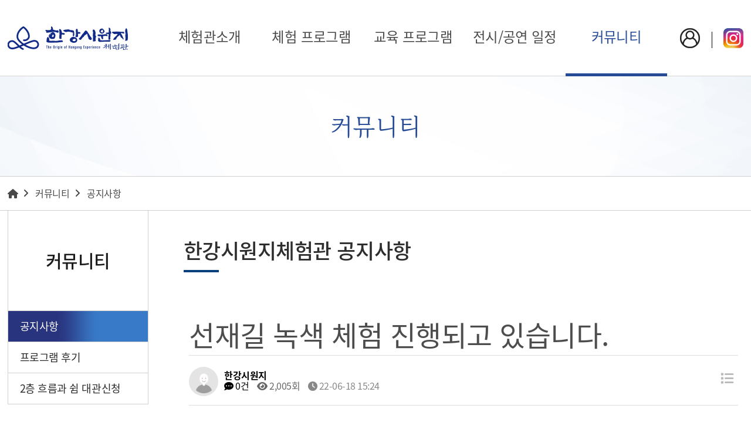

--- FILE ---
content_type: text/html; charset=utf-8
request_url: http://originofhangang.org/bbs/board.php?bo_table=notice&wr_id=4
body_size: 6192
content:
<!doctype html>
<html lang="ko">
<head>
	<meta charset="utf-8">
	<meta http-equiv="imagetoolbar" content="no">
	<meta http-equiv="X-UA-Compatible" content="IE=edge">
	<meta name="viewport" content="width=device-width, initial-scale=1.0, minimum-scale=1.0, maximum-scale=1.0, user-scalable=no">
	<meta name="HandheldFriendly" content="true">
	<meta name="format-detection" content="telephone=no, address=no, email=no">
	<meta name="referrer" content="always">

	<meta name="title" content="한강시원지체험관">
	<meta name="description" content="">
	<meta name="keywords" content="">

	<meta property="og:type" content="website">
	<meta property="og:url" content="http://originofhangang.org">
	<meta property="og:site_name" content="한강시원지체험관">
	<meta property="og:title" content="선재길 녹색 체험 진행되고 있습니다. > 한강시원지체험관 공지사항 | 한강시원지체험관">
	<meta property="og:description" content="">
	<meta property="og:image" content="http://originofhangang.org/theme/basic/img/common/cover.png">

		<title>선재길 녹색 체험 진행되고 있습니다. > 한강시원지체험관 공지사항 | 한강시원지체험관</title>

	<link rel="shortcut icon" href="http://originofhangang.org/favicon.ico">
<link rel="stylesheet" href="http://originofhangang.org/theme/basic/skin/board/basic/style.css?ver=210618">
	<link rel="icon" href="http://originofhangang.org/favicon-48.png">
	<link rel="apple-touch-icon" href="http://originofhangang.org/favicon.ico">

	<link rel="stylesheet" href="http://originofhangang.org/theme/basic/css/default.css?ver=210618">
	<link rel="stylesheet" href="http://originofhangang.org/js/font-awesome/css/font-awesome.min.css">
	<link rel="stylesheet" href="http://originofhangang.org/theme/basic/css/fontawesome6.css">
	<link rel="stylesheet" href="http://originofhangang.org/theme/basic/css/MaruBuri.css">
	<link rel="stylesheet" href="http://originofhangang.org/theme/basic/css/NatoSansKR.css">
	<link rel="stylesheet" href="http://originofhangang.org/theme/basic/css/common.css">
	<link rel="stylesheet" href="http://originofhangang.org/theme/basic/css/layout.css?v=20241101">
	<link rel="stylesheet" href="http://originofhangang.org/theme/basic/css/swiper.min.css">
	<link rel="stylesheet" href="http://originofhangang.org/theme/basic/css/owl.carousel.min.css">

	<!--[if lte IE 8]>
	<script src="http://originofhangang.org/js/html5.js"></script>
	<![endif]-->
	<script>
		// 자바스크립트에서 사용하는 전역변수 선언
		var g5_url       = "http://originofhangang.org";
		var g5_bbs_url   = "http://originofhangang.org/bbs";
		var g5_is_member = "";
		var g5_is_admin  = "";
		var g5_is_mobile = "";
		var g5_bo_table  = "notice";
		var g5_sca       = "";
		var g5_editor    = "smarteditor2";
		var g5_cookie_domain = "";
					</script>
	<script src="http://originofhangang.org/js/jquery-1.12.4.min.js"></script>
	<script src="http://originofhangang.org/js/jquery-migrate-1.4.1.min.js"></script>
		<script src="http://originofhangang.org/js/common.js?ver=210618"></script>
	<script src="http://originofhangang.org/js/wrest.js?ver=210618"></script>
	<script src="http://originofhangang.org/js/placeholders.min.js"></script>
		<script src="http://originofhangang.org/theme/basic/js/common.js"></script>
	<script src="http://originofhangang.org/theme/basic/js/swiper.min.js"></script>
	<script src="http://originofhangang.org/theme/basic/js/owl.carousel.min.js"></script>
	</head>
<body>
<header id="header">
	<div class="inner">
		<h1>
			<a href="http://originofhangang.org"><span class="soundonly">선재길 녹색 체험 진행되고 있습니다. > 한강시원지체험관 공지사항</span></a>
		</h1>
		<div id="menu">
			<nav id="gnb">
				<ul class="gnb row">
					<li class="dep1">
<h3>
<a href="/bbs/content.php?co_id=sub1001" target="_self" class="">
<p><strong>체험관소개</strong></p>
</a>
<div class="toggle_gnb">
<span class="btn_gnb_arrow">서브메뉴 토글 버튼</span>
</div>
</h3>
<ul class="dep2">
<li class="">
<a href="/bbs/content.php?co_id=sub1001" target="_self">
<p>우통수</p>
</a>
</li>
<li class="">
<a href="/bbs/content.php?co_id=sub1002" target="_self">
<p>인사말씀</p>
</a>
</li>
<li class="">
<a href="/bbs/content.php?co_id=sub1003" target="_self">
<p>비전</p>
</a>
</li>
<li class="">
<a href="/bbs/content.php?co_id=sub1004" target="_self">
<p>조직 및 담당업무</p>
</a>
</li>
<li class="">
<a href="/bbs/content.php?co_id=sub1005" target="_self">
<p>체험관 구성 및 배치</p>
</a>
</li>
<li class="">
<a href="/bbs/content.php?co_id=sub1006" target="_self">
<p>관람안내</p>
</a>
</li>
<li class="">
<a href="/bbs/content.php?co_id=sub1007" target="_self">
<p>오시는길</p>
</a>
</li>
</ul>
</li>
<li class="dep1">
<h3>
<a href="/bbs/board.php?bo_table=program2" target="_self" class="">
<p><strong>체험 프로그램</strong></p>
</a>
<div class="toggle_gnb">
<span class="btn_gnb_arrow">서브메뉴 토글 버튼</span>
</div>
</h3>
<ul class="dep2">
<li class="">
<a href="/bbs/board.php?bo_table=program2" target="_self">
<p>선재길 녹색 체험단</p>
</a>
</li>
<li class="">
<a href="/bbs/board.php?bo_table=program7" target="_self">
<p>시원(詩源)한 주말</p>
</a>
</li>
<li class="">
<a href="/bbs/board.php?bo_table=program3" target="_self">
<p>우통수 역사체험 여행단</p>
</a>
</li>
</ul>
</li>
<li class="dep1">
<h3>
<a href="/bbs/board.php?bo_table=program4" target="_self" class="">
<p><strong>교육 프로그램</strong></p>
</a>
<div class="toggle_gnb">
<span class="btn_gnb_arrow">서브메뉴 토글 버튼</span>
</div>
</h3>
<ul class="dep2">
<li class="">
<a href="/bbs/board.php?bo_table=program4" target="_self">
<p>주제 전시관</p>
</a>
</li>
<li class="">
<a href="/bbs/board.php?bo_table=program5" target="_self">
<p>청소년체험인증프로그램</p>
</a>
</li>
</ul>
</li>
<li class="dep1">
<h3>
<a href="/bbs/board.php?bo_table=program9" target="_self" class="">
<p><strong>전시/공연 일정</strong></p>
</a>
<div class="toggle_gnb">
<span class="btn_gnb_arrow">서브메뉴 토글 버튼</span>
</div>
</h3>
<ul class="dep2">
<li class="">
<a href="/bbs/board.php?bo_table=program9" target="_self">
<p>토요 버스킹</p>
</a>
</li>
</ul>
</li>
<li class="dep1">
<h3>
<a href="/bbs/board.php?bo_table=notice" target="_self" class="current">
<p><strong>커뮤니티</strong></p>
</a>
<div class="toggle_gnb">
<span class="btn_gnb_arrow">서브메뉴 토글 버튼</span>
</div>
</h3>
<ul class="dep2">
<li class="current">
<a href="/bbs/board.php?bo_table=notice" target="_self">
<p>공지사항</p>
</a>
</li>
<li class="">
<a href="/bbs/board.php?bo_table=green" target="_self">
<p>프로그램 후기</p>
</a>
</li>
<li class="">
<a href="/bbs/board.php?bo_table=schedule" target="_self">
<p>2층 흐름과 쉼 대관신청</p>
</a>
</li>
</ul>
</li>
				</ul>
			</nav>
		</div>
		<div class="othermenu">
			<ul>
				<li>
										<a href="http://originofhangang.org/bbs/login.php" class="btn_loged"><span class="soundonly">로그인</span></a>
									</li>
				<li>
					<a href="https://www.instagram.com/hangangc1/" class="btn_insta" target="_blank"><span class="soundonly">인스타그램</span></a>
				</li>
			</ul>
		</div>
	</div>
	<div class="gnbline">
		<div class="inner"></div>
	</div>

	<div id="btn_m_toggle">
		<div class="toggle_group">
			<span></span>
			<span></span>
			<span></span>
		</div>
	</div>

	<aside id="mobile_menu">
		<h1><a href="http://originofhangang.org">선재길 녹색 체험 진행되고 있습니다. > 한강시원지체험관 공지사항</a></h1>
		<div class="msgroup">
			<nav id="mgnb"></nav>
		</div>
	</aside>
	<div class="mobile_menu_overlay"></div>
</header>
<div class="hblank"></div>

<div id="visual">
	<h2>커뮤니티</h2>
</div>

<div class="location_area">
	<div class="inner">
		<div class="rows">
			<ul>
				<li><a href="http://originofhangang.org"><i class="fa fa-home"></i></a></li>
				<li><a href="/bbs/board.php?bo_table=notice">커뮤니티</a></li>
<li>공지사항</li>
			</ul>
		</div>
	</div>
</div>

<div id="container">
	<div class="pcwrap inner">
		<aside id="asnb" class="asnb">
			<h3 class="subtitle">커뮤니티</h3>
			<nav id="snb" class="snb">
				<ul>
					<li class="current"><a href="/bbs/board.php?bo_table=notice" target="_self">공지사항</a></li>
<li class=""><a href="/bbs/board.php?bo_table=green" target="_self">프로그램 후기</a></li>
<li class=""><a href="/bbs/board.php?bo_table=schedule" target="_self">2층 흐름과 쉼 대관신청</a></li>
				</ul>
			</nav>
		</aside>

<script src="http://originofhangang.org/js/viewimageresize.js"></script>

<article id="content">
	<section class="psc_title">
		<h4 class="stitle">한강시원지체험관 공지사항</h4>
	</section>

	<section id="bo_v" style="margin-top: 50px;">
		<div class="inner">
			<header>
				<h2 id="bo_v_title">
										<span class="bo_v_tit">
					선재길 녹색 체험 진행되고 있습니다.</span>
				</h2>
			</header>

			<div id="bo_v_info">
				<h2>페이지 정보</h2>
				<div class="profile_info">
					<div class="pf_img"><img src="http://originofhangang.org/img/no_profile.gif" alt="profile_image"></div>
					<div class="profile_info_ct">
						<span class="sound_only">작성자</span> <strong><span class="sv_member">한강시원지</span></strong><br>
						<span class="sound_only">댓글</span><strong><a href="#bo_vc"> <i class="fa fa-commenting-o" aria-hidden="true"></i> 0건</a></strong>
						<span class="sound_only">조회</span><strong><i class="fa fa-eye" aria-hidden="true"></i> 2,005회</strong>
						<strong class="if_date"><span class="sound_only">작성일</span><i class="fa fa-clock-o" aria-hidden="true"></i> 22-06-18 15:24</strong>
					</div>
				</div>

				<div id="bo_v_top">
										<ul class="btn_bo_user bo_v_com">
						<li><a href="http://originofhangang.org/bbs/board.php?bo_table=notice" class="btn_b01 btn" title="목록"><i class="fa fa-list" aria-hidden="true"></i><span class="sound_only">목록</span></a></li>
																							</ul>
					<script>
					jQuery(function($){
						// 게시판 보기 버튼 옵션
						$(".btn_more_opt.is_view_btn").on("click", function(e) {
							e.stopPropagation();
							$(".more_opt.is_view_btn").toggle();
						});
						$(document).on("click", function (e) {
							if(!$(e.target).closest('.is_view_btn').length) {
								$(".more_opt.is_view_btn").hide();
							}
						});
					});
					</script>
									</div>

				<div id="bo_v_atc">
					<h2 id="bo_v_atc_title">본문</h2>
					<div id="bo_v_share">
											</div>

					<div id="bo_v_img">
</div>

					<!-- 본문 내용 시작 { -->
					<div id="bo_v_con"><p style="color:rgb(77,77,77);font-family:'Noto Sans KR', 'Malgun Gothic', 'Apple SD Gothic Neo', Helvetica, Dotum, '돋움', sans-serif;font-size:medium;letter-spacing:-0.48px;"><span style="font-size:12pt;">선재길 녹색 체험이 지난 6월 8일부터 진행되고 있습니다. 코스는 </span></p><p style="color:rgb(77,77,77);font-family:'Noto Sans KR', 'Malgun Gothic', 'Apple SD Gothic Neo', Helvetica, Dotum, '돋움', sans-serif;font-size:medium;letter-spacing:-0.48px;"><span style="font-size:12pt;">한강시원지체험관 ~ 둘례길 ~ 전나무숲길 ~ 월정사 1시간 에서 1시간 30분 코스로 </span></p><p style="color:rgb(77,77,77);font-family:'Noto Sans KR', 'Malgun Gothic', 'Apple SD Gothic Neo', Helvetica, Dotum, '돋움', sans-serif;font-size:medium;letter-spacing:-0.48px;"><span style="font-size:12pt;">평창군 숲해설가협회하고 숲해설 및 </span><span style="letter-spacing:-0.48px;"><b>목각호루라기, 전나무잎 향주머니 만들기 등 체험활동을 통해 모처럼의 힐링의 시간을 갖을 수 있습니다.</b></span></p><p style="color:rgb(77,77,77);font-family:'Noto Sans KR', 'Malgun Gothic', 'Apple SD Gothic Neo', Helvetica, Dotum, '돋움', sans-serif;font-size:medium;letter-spacing:-0.48px;"><span style="letter-spacing:-0.48px;"><b><br /></b></span></p><p style="color:rgb(77,77,77);font-family:'Noto Sans KR', 'Malgun Gothic', 'Apple SD Gothic Neo', Helvetica, Dotum, '돋움', sans-serif;font-size:medium;letter-spacing:-0.48px;"><b>전나무는 4계절 늘 푸른잎을 자랑하는 소나무과의 늘푸른 바늘잎나무이다. 높이는 30~40m까지 자라며, 개화기는 4~5월이고 결실기는 10월이다.  추위에 강하고 주로 높은 산에서 자라며, 줄기는 곧게 자라며 나무 모습이 원뿔 모양으로 아름다워 조경수로 많이 심기도 한다.<br /></b></p><p style="color:rgb(77,77,77);font-family:'Noto Sans KR', 'Malgun Gothic', 'Apple SD Gothic Neo', Helvetica, Dotum, '돋움', sans-serif;font-size:medium;letter-spacing:-0.48px;"><b><br /></b></p><p style="color:rgb(77,77,77);font-family:'Noto Sans KR', 'Malgun Gothic', 'Apple SD Gothic Neo', Helvetica, Dotum, '돋움', sans-serif;font-size:medium;letter-spacing:-0.48px;"><b>약초연구가이며 동아대 대체의학 전동명외래교수에 의하면 <br /></b></p><p style="color:rgb(77,77,77);font-family:'Noto Sans KR', 'Malgun Gothic', 'Apple SD Gothic Neo', Helvetica, Dotum, '돋움', sans-serif;font-size:medium;letter-spacing:-0.48px;"><b>전나무는 우리 몸에 좋은 피톤치드(박테이아나 해충으로부터 자신을 보호하기 위해 뿜어내는 살균 및 살충력을 지닌 방향성 물질로 주성분이 테르펜이며 코에 와닿는 향은 테르펜이 공기중으로 뿜어내면서 발생하는데, 실내 청정제, 소염, 소독, 심폐기능 강화, 자율신경을 자극하여 심신을 안정시키며, 피로회복에 효험이 있다)가 많아 삼림욕에 대단히 좋은 나무중 하나이며,  주로 오전 6~12시 사이에 나무향을 왕성하게 내뿜는 시간으로 오전 10시경이 가장 많이 뿜어낸다고 한다. 숲속향기를 깊게 코로 들이마셨다가 입으로 배꼽아래 단전까지 숨을 내쉬는 복식호흡을 함으로 간과 폐를 대청소 할 수 있다고 합니다.  </b></p><p style="color:rgb(77,77,77);font-family:'Noto Sans KR', 'Malgun Gothic', 'Apple SD Gothic Neo', Helvetica, Dotum, '돋움', sans-serif;font-size:medium;letter-spacing:-0.48px;"><b><br /></b></p><p style="color:rgb(77,77,77);font-family:'Noto Sans KR', 'Malgun Gothic', 'Apple SD Gothic Neo', Helvetica, Dotum, '돋움', sans-serif;font-size:medium;letter-spacing:-0.48px;"><b>사전예약은 7~8명 이상 접수 받고 있으며 </b></p><p style="color:rgb(77,77,77);font-family:'Noto Sans KR', 'Malgun Gothic', 'Apple SD Gothic Neo', Helvetica, Dotum, '돋움', sans-serif;font-size:medium;letter-spacing:-0.48px;"><b>체험프로그램 - 선재길 숲체험단에서 사전예약 하시면 됩니다. </b></p></div>
										<!-- } 본문 내용 끝 -->

					

					<!--  추천 비추천 시작 { -->
										<!-- }  추천 비추천 끝 -->
				</div>

				
								
								<ul class="bo_v_nb">
					<li class="btn_prv"><span class="nb_tit"><i class="fa fa-chevron-up" aria-hidden="true"></i> 이전글</span><a href="http://originofhangang.org/bbs/board.php?bo_table=notice&amp;wr_id=5">우통수 생태 문화보존 활동의 일환으로 청소년 생태 역사 문화허들링 지도자 양성교육 희망자를 8월 9일까지 추가로 신청받습니다.</a> <span class="nb_date">22.08.02</span></li>					<li class="btn_next"><span class="nb_tit"><i class="fa fa-chevron-down" aria-hidden="true"></i> 다음글</span><a href="http://originofhangang.org/bbs/board.php?bo_table=notice&amp;wr_id=3">다도체험 프로그램 개설 안내</a>  <span class="nb_date">22.05.12</span></li>				</ul>
				
				
<script>
// 글자수 제한
var char_min = parseInt(0); // 최소
var char_max = parseInt(0); // 최대
</script>
<button type="button" class="cmt_btn"><span class="total"><b>댓글</b> 0</span><span class="cmt_more"></span></button>
<!-- 댓글 시작 { -->
<section id="bo_vc">
    <h2>댓글목록</h2>
        <p id="bo_vc_empty">등록된 댓글이 없습니다.</p>
</section>
<!-- } 댓글 끝 -->

<!-- } 댓글 쓰기 끝 -->
<script>
jQuery(function($) {            
    //댓글열기
    $(".cmt_btn").click(function(e){
        e.preventDefault();
        $(this).toggleClass("cmt_btn_op");
        $("#bo_vc").toggle();
    });
});
</script><script src="http://originofhangang.org/js/md5.js"></script>
			</div>
		</div>
	</section>
</article>

<script>

function board_move(href)
{
	window.open(href, "boardmove", "left=50, top=50, width=500, height=550, scrollbars=1");
}

$(function() {
	$("a.view_image").click(function() {
		window.open(this.href, "large_image", "location=yes,links=no,toolbar=no,top=10,left=10,width=10,height=10,resizable=yes,scrollbars=no,status=no");
		return false;
	});

	// 추천, 비추천
	$("#good_button, #nogood_button").click(function() {
		var $tx;
		if(this.id == "good_button")
			$tx = $("#bo_v_act_good");
		else
			$tx = $("#bo_v_act_nogood");

		excute_good(this.href, $(this), $tx);
		return false;
	});

	// 이미지 리사이즈
	$("#bo_v_atc").viewimageresize();
});

function excute_good(href, $el, $tx)
{
	$.post(href, { js: "on" }, function(data) {
		if(data.error) {
			alert(data.error);
			return false;
		}

		if(data.count) {
			$el.find("strong").text(number_format(String(data.count)));
			if($tx.attr("id").search("nogood") > -1) {
				$tx.text("이 글을 비추천하셨습니다.");
				$tx.fadeIn(200).delay(2500).fadeOut(200);
			} else {
				$tx.text("이 글을 추천하셨습니다.");
				$tx.fadeIn(200).delay(2500).fadeOut(200);
			}
		}
	}, "json");
}
</script>

    </div>
</div>

<div id="footer_top">
	<div class="inner">
		<div class="colgroup">
			<div class="colspan">
				<div class="link">
					<ul>
						<li><a href="http://originofhangang.org/bbs/content.php?co_id=privacy">개인정보 처리 방침</a></li>
						<li><a href="http://originofhangang.org/bbs/content.php?co_id=email">이메일 무단수집거부</a></li>
					</ul>
				</div>
			</div>
			<div class="colspan">
				<div class="clearfix">
					<div class="link pop" id="link-pop">
						<ul>
							<li>
								<button type="button" title="하위메뉴 열기">관련사이트&nbsp;&nbsp;<span class="arr"><i class="fa fa-angle-down"></i></span></button>
								<div class="layer" style="display: none;">
									<ol>
										<li><a href="http://woljeongsa.org/" target="_blank" title="새 브라우저가 열립니다">월정사</a></li>
										<li><a href="http://omv.co.kr/" target="_blank" title="새 브라우저가 열립니다">오대산자연명상마을</a></li>
										<li><a href="http://woljeongsa.org/templestay/" target="_blank" title="새 브라우저가 열립니다">템플스테이</a></li>
										<li><a href="http://woljeongsa.org/chulga/" target="_blank" title="새 브라우저가 열립니다">출가학교</a></li>
										<li><a href="https://wjssm.kr/" target="_blank" title="새 브라우저가 열립니다">박물관마을</a></li>
										<li><a href="https://www.owbn.co.kr/" target="_blank" title="새 브라우저가 열립니다">OWBN</a></li>
										<li><a href="https://www.pc.go.kr/portal" target="_blank" title="새 브라우저가 열립니다">평창군청</a></li>
									</ol>
								</div>
							</li>
						</ul>
					</div>
				</div>
			</div>
		</div>
	</div>
</div>

<footer id="footer">
	<div class="inner">
		<div class="flogo"></div>
		<div class="frgroup">
			<div class="finfo rows">
				<ul>
					<li>주소 : <a href="http://naver.me/Ge3PJWJM" target="_blank">25318 강원도 평창군 진부면 오대산로 198</a></li>
					<li>전화 : <a href="tel:033-332-7756~7">033-332-7756~7</a></li>
					<li>팩스 : 033-332-7753</li>
				</ul>
			</div>
			<p class="copyright"><span class="w428h">COPYRIGHT </span>&copy; 한강시원지체험관 ALL RIGHT RESERVED.</p>
		</div>
	</div>
</footer>


<script>
$(function() {
	// 폰트 리사이즈 쿠키있으면 실행
	font_resize("container", get_cookie("ck_font_resize_rmv_class"), get_cookie("ck_font_resize_add_class"));
});

var tmpSite = null;
$('#link-pop ul > li > button').click(function (e) {
	e.preventDefault();
	if(tmpSite != null) {
		tmpSite.find('.layer').slideUp();
		tmpSite.find('.arr').removeClass('rot');
	}
	var $obj = $(this).closest('li').find('.layer');
	if($obj.length > 0) {
		tmpSite = $(this).closest('li');
		if($obj.css('visibility') !== 'hidden' && $obj.css('display') !== 'none') {
			$obj.slideUp();
			$(this).find('.arr').removeClass('rot');
		} else {
			$obj.slideDown();
			$(this).find('.arr').addClass('rot');
		}
	}
});
</script>



<!-- ie6,7에서 사이드뷰가 게시판 목록에서 아래 사이드뷰에 가려지는 현상 수정 -->
<!--[if lte IE 7]>
<script>
$(function() {
    var $sv_use = $(".sv_use");
    var count = $sv_use.length;

    $sv_use.each(function() {
        $(this).css("z-index", count);
        $(this).css("position", "relative");
        count = count - 1;
    });
});
</script>
<![endif]-->


</body>
</html>

<!-- 사용스킨 : theme/basic -->


--- FILE ---
content_type: text/css
request_url: http://originofhangang.org/theme/basic/css/MaruBuri.css
body_size: 175
content:
@charset "UTF-8";

/* ----------------------------------------------------------------------------------------------------
    ## font-family: 'MaruBuri', serif;
---------------------------------------------------------------------------------------------------- */
@font-face {
    font-family: 'MaruBuri';
    src: url('../fonts/MaruBuri/MaruBuri-Regular.woff') format('woff');
    font-weight: normal;
    font-style: normal;
}

--- FILE ---
content_type: text/css
request_url: http://originofhangang.org/theme/basic/css/NatoSansKR.css
body_size: 332
content:
@charset "UTF-8";

/* ----------------------------------------------------------------------------------------------------
    ## font-family: 'Noto Sans KR', sans-serif;
    ## Weight Type - 5 Type
       font-weight: 100;
       font-weight: 300;
       font-weight: 400;
       font-weight: 500;
       font-weight: 700;
---------------------------------------------------------------------------------------------------- */
@font-face {
    font-family: 'Noto Sans KR';
    src: url('../fonts/NatoSansKR/NotoSansKR-Thin.woff2') format('woff2'),
         url('../fonts/NatoSansKR/NotoSansKR-Thin.woff') format('woff'),
         url('../fonts/NatoSansKR/NotoSansKR-Thin.otf') format('opentype');
    font-weight: 100;
    font-style: normal;
}
@font-face {
    font-family: 'Noto Sans KR';
    src: url('../fonts/NatoSansKR/NotoSansKR-Light.woff2') format('woff2'),
         url('../fonts/NatoSansKR/NotoSansKR-Light.woff') format('woff'),
         url('../fonts/NatoSansKR/NotoSansKR-Light.otf') format('opentype');
    font-weight: 300;
    font-style: normal;
}
@font-face {
    font-family: 'Noto Sans KR';
    src: url('../fonts/NatoSansKR/NotoSansKR-Regular.woff2') format('woff2'),
         url('../fonts/NatoSansKR/NotoSansKR-Regular.woff') format('woff'),
         url('../fonts/NatoSansKR/NotoSansKR-Regular.otf') format('opentype');
    font-weight: 400;
    font-style: normal;
}
@font-face {
    font-family: 'Noto Sans KR';
    src: url('../fonts/NatoSansKR/NotoSansKR-Medium.woff2') format('woff2'),
         url('../fonts/NatoSansKR/NotoSansKR-Medium.woff') format('woff'),
         url('../fonts/NatoSansKR/NotoSansKR-Medium.otf') format('opentype');
    font-weight: 500;
    font-style: normal;
}
@font-face {
    font-family: 'Noto Sans KR';
    src: url('../fonts/NatoSansKR/NotoSansKR-Bold.woff2') format('woff2'),
         url('../fonts/NatoSansKR/NotoSansKR-Bold.woff') format('woff'),
         url('../fonts/NatoSansKR/NotoSansKR-Bold.otf') format('opentype');
    font-weight: 700;
    font-style: normal;
}

--- FILE ---
content_type: text/css
request_url: http://originofhangang.org/theme/basic/css/common.css
body_size: 9738
content:
@charset "UTF-8";

/* --------------------------------------------------------------------------------------------
    ## Box Sizing
-------------------------------------------------------------------------------------------- */
*,
*:before,
*:after {
    -webkit-box-sizing: border-box;
    -moz-box-sizing:    border-box;
    -ms-box-sizing:     border-box;
    box-sizing:         border-box;
}


/* --------------------------------------------------------------------------------------------
    ## Reset
-------------------------------------------------------------------------------------------- */
html,body,h1,h2,h3,h4,h5,h6,p,ul,dl,ol,dt,dd,li,article,aside,
details,figcaption,figure,footer,header,hgroup,menu,nav,section {
    margin: 0;
    padding: 0;
}
html,body {
    min-height: 100vh;
    height: 100%;
}
article,aside,details,figcaption,figure,
footer,header,hgroup,menu,nav,section {
    display: block;
}
ul,
ol,
dl {
    list-style-type: none;
}
h1,
h2,
h3,
h4,
h5,
h6 {
    font-weight: normal;
    font-style: normal;
}
table {
    border-collapse: collapse;
    border-spacing: 0;
}
a,
img,
input,
textarea,
select,
button {
    text-decoration: none;
    background: transparent;
    border: 0;
    border-radius: 0;
    -webkit-tap-highlight-color: rgba(255,255,255,0);
}
a,
input,
select,
textarea,
button {
    background-color: transparent;
}
button,
select {
    text-transform: none
}
select,
button,
input[type='button'],
input[type='reset'],
input[type='submit'] {
    -webkit-appearance: button;
    cursor: pointer;
}
button::-moz-focus-inner,
input::-moz-focus-inner {
    padding: 0;
    border: 0;
}
form {
    margin: 0;
    padding: 0;
}
i,
em,
address {
    font-style: normal;
}
caption,
legend,
.soundonly,
.sound_only {
    position: absolute;
    display: block;
    width: 0;
    height: 0;
    overflow: hidden;
    visibility: hidden;
    font-size: 0;
    line-height: 0;
}
img,
video {
    max-width: 100%;
}
iframe {
    margin: 0;
    padding: 0;
    overflow: hidden;
    border: 0;
}
::-moz-selection,
::selection {
    color: #000;
    background: #c9af6b;
}
.placeholder {
    color: #999;
}


/* --------------------------------------------------------------------------------------------
    ## DISPLAY
-------------------------------------------------------------------------------------------- */
/* Position OPT */
.hide_overflow {overflow: hidden !important;}
.relative      {position: relative;}
.absolute      {position: absolute;}
.fixed         {position: fixed;}
.static        {position: static;}
.sticky        {position: sticky;}


/* Display Show & Hide */
.w1280s,.w1200s,.w1152s,
.w1120s,.w1040s,.w1024s,
.w960s, .w880s, .w800s,.w768s,
.w736s, .w720s, .w667s,.w640s,
.w568s, .w560s, .w480s,.w428s,
.w414s, .w400s, .w375s,.w360s,
.w320s, .w280s {
    display: none !important;
}
.mobile_only,
.mobile .desktop_only {
    display: none;
}
.mobile .mobile_only {
    display: block;
}


/* ------------------------------------------------------------------------------------------------------------------
    ## MARGIN
------------------------------------------------------------------------------------------------------------------ */
/* -- TOP & LEFT -- */
.nomt  { margin-top:     0 !important; } .noml  { margin-left:     0 !important; }
.mt5   { margin-top:   5px !important; } .ml5   { margin-left:   5px !important; }
.mt10  { margin-top:  10px !important; } .ml10  { margin-left:  10px !important; }
.mt11  { margin-top:  11px !important; } .ml11  { margin-left:  11px !important; }
.mt12  { margin-top:  12px !important; } .ml12  { margin-left:  12px !important; }
.mt13  { margin-top:  13px !important; } .ml13  { margin-left:  13px !important; }
.mt14  { margin-top:  14px !important; } .ml14  { margin-left:  14px !important; }
.mt15  { margin-top:  15px !important; } .ml15  { margin-left:  15px !important; }
.mt16  { margin-top:  16px !important; } .ml16  { margin-left:  16px !important; }
.mt17  { margin-top:  17px !important; } .ml17  { margin-left:  17px !important; }
.mt18  { margin-top:  18px !important; } .ml18  { margin-left:  18px !important; }
.mt19  { margin-top:  19px !important; } .ml19  { margin-left:  19px !important; }
.mt20  { margin-top:  20px !important; } .ml20  { margin-left:  20px !important; }
.mt21  { margin-top:  21px !important; } .ml21  { margin-left:  21px !important; }
.mt22  { margin-top:  22px !important; } .ml22  { margin-left:  22px !important; }
.mt23  { margin-top:  23px !important; } .ml23  { margin-left:  23px !important; }
.mt24  { margin-top:  24px !important; } .ml24  { margin-left:  24px !important; }
.mt25  { margin-top:  25px !important; } .ml25  { margin-left:  25px !important; }
.mt26  { margin-top:  26px !important; } .ml26  { margin-left:  26px !important; }
.mt27  { margin-top:  27px !important; } .ml27  { margin-left:  27px !important; }
.mt28  { margin-top:  28px !important; } .ml28  { margin-left:  28px !important; }
.mt29  { margin-top:  29px !important; } .ml29  { margin-left:  29px !important; }
.mt30  { margin-top:  30px !important; } .ml30  { margin-left:  30px !important; }
.mt35  { margin-top:  35px !important; } .ml35  { margin-left:  35px !important; }
.mt40  { margin-top:  40px !important; } .ml40  { margin-left:  40px !important; }
.mt45  { margin-top:  45px !important; } .ml45  { margin-left:  45px !important; }
.mt50  { margin-top:  50px !important; } .ml50  { margin-left:  50px !important; }
.mt55  { margin-top:  55px !important; } .ml55  { margin-left:  55px !important; }
.mt60  { margin-top:  60px !important; } .ml60  { margin-left:  60px !important; }
.mt65  { margin-top:  65px !important; } .ml65  { margin-left:  65px !important; }
.mt70  { margin-top:  70px !important; } .ml70  { margin-left:  70px !important; }
.mt75  { margin-top:  75px !important; } .ml75  { margin-left:  75px !important; }
.mt80  { margin-top:  80px !important; } .ml80  { margin-left:  80px !important; }
.mt85  { margin-top:  85px !important; } .ml85  { margin-left:  85px !important; }
.mt90  { margin-top:  90px !important; } .ml90  { margin-left:  90px !important; }
.mt95  { margin-top:  95px !important; } .ml95  { margin-left:  95px !important; }
.mt100 { margin-top: 100px !important; } .ml100 { margin-left: 100px !important; }
.mt105 { margin-top: 105px !important; } .ml105 { margin-left: 105px !important; }
.mt110 { margin-top: 110px !important; } .ml110 { margin-left: 110px !important; }
.mt115 { margin-top: 115px !important; } .ml115 { margin-left: 115px !important; }
.mt120 { margin-top: 120px !important; } .ml120 { margin-left: 120px !important; }
.mt125 { margin-top: 125px !important; } .ml125 { margin-left: 125px !important; }
.mt130 { margin-top: 130px !important; } .ml130 { margin-left: 130px !important; }
.mt135 { margin-top: 135px !important; } .ml135 { margin-left: 135px !important; }
.mt140 { margin-top: 140px !important; } .ml140 { margin-left: 140px !important; }
.mt145 { margin-top: 145px !important; } .ml145 { margin-left: 145px !important; }
.mt150 { margin-top: 150px !important; } .ml150 { margin-left: 150px !important; }
.mt155 { margin-top: 155px !important; } .ml155 { margin-left: 155px !important; }
.mt160 { margin-top: 160px !important; } .ml160 { margin-left: 160px !important; }
.mt165 { margin-top: 165px !important; } .ml165 { margin-left: 165px !important; }
.mt170 { margin-top: 170px !important; } .ml170 { margin-left: 170px !important; }
.mt175 { margin-top: 175px !important; } .ml175 { margin-left: 175px !important; }
.mt180 { margin-top: 180px !important; } .ml180 { margin-left: 180px !important; }
.mt185 { margin-top: 185px !important; } .ml185 { margin-left: 185px !important; }
.mt190 { margin-top: 190px !important; } .ml190 { margin-left: 190px !important; }
.mt195 { margin-top: 195px !important; } .ml195 { margin-left: 195px !important; }
.mt200 { margin-top: 200px !important; } .ml200 { margin-left: 200px !important; }

/* -- RIGHT & BOTTOM -- */
.nomr  { margin-right:     0 !important; } .nomb  { margin-bottom:     0 !important; }
.mr5   { margin-right:   5px !important; } .mb5   { margin-bottom:   5px !important; }
.mr10  { margin-right:  10px !important; } .mb10  { margin-bottom:  10px !important; }
.mr11  { margin-right:  11px !important; } .mb11  { margin-bottom:  11px !important; }
.mr12  { margin-right:  12px !important; } .mb12  { margin-bottom:  12px !important; }
.mr13  { margin-right:  13px !important; } .mb13  { margin-bottom:  13px !important; }
.mr14  { margin-right:  14px !important; } .mb14  { margin-bottom:  14px !important; }
.mr15  { margin-right:  15px !important; } .mb15  { margin-bottom:  15px !important; }
.mr16  { margin-right:  16px !important; } .mb16  { margin-bottom:  16px !important; }
.mr17  { margin-right:  17px !important; } .mb17  { margin-bottom:  17px !important; }
.mr18  { margin-right:  18px !important; } .mb18  { margin-bottom:  18px !important; }
.mr19  { margin-right:  19px !important; } .mb19  { margin-bottom:  19px !important; }
.mr20  { margin-right:  20px !important; } .mb20  { margin-bottom:  20px !important; }
.mr21  { margin-right:  21px !important; } .mb21  { margin-bottom:  21px !important; }
.mr22  { margin-right:  22px !important; } .mb22  { margin-bottom:  22px !important; }
.mr23  { margin-right:  23px !important; } .mb23  { margin-bottom:  23px !important; }
.mr24  { margin-right:  24px !important; } .mb24  { margin-bottom:  24px !important; }
.mr25  { margin-right:  25px !important; } .mb25  { margin-bottom:  25px !important; }
.mr26  { margin-right:  26px !important; } .mb26  { margin-bottom:  26px !important; }
.mr27  { margin-right:  27px !important; } .mb27  { margin-bottom:  27px !important; }
.mr28  { margin-right:  28px !important; } .mb28  { margin-bottom:  28px !important; }
.mr29  { margin-right:  29px !important; } .mb29  { margin-bottom:  29px !important; }
.mr30  { margin-right:  30px !important; } .mb30  { margin-bottom:  30px !important; }
.mr35  { margin-right:  35px !important; } .mb35  { margin-bottom:  35px !important; }
.mr40  { margin-right:  40px !important; } .mb40  { margin-bottom:  40px !important; }
.mr45  { margin-right:  45px !important; } .mb45  { margin-bottom:  45px !important; }
.mr50  { margin-right:  50px !important; } .mb50  { margin-bottom:  50px !important; }
.mr55  { margin-right:  55px !important; } .mb55  { margin-bottom:  55px !important; }
.mr60  { margin-right:  60px !important; } .mb60  { margin-bottom:  60px !important; }
.mr65  { margin-right:  65px !important; } .mb65  { margin-bottom:  65px !important; }
.mr70  { margin-right:  70px !important; } .mb70  { margin-bottom:  70px !important; }
.mr75  { margin-right:  75px !important; } .mb75  { margin-bottom:  75px !important; }
.mr80  { margin-right:  80px !important; } .mb80  { margin-bottom:  80px !important; }
.mr85  { margin-right:  85px !important; } .mb85  { margin-bottom:  85px !important; }
.mr90  { margin-right:  90px !important; } .mb90  { margin-bottom:  90px !important; }
.mr95  { margin-right:  95px !important; } .mb95  { margin-bottom:  95px !important; }
.mr100 { margin-right: 100px !important; } .mb100 { margin-bottom: 100px !important; }
.mr105 { margin-right: 105px !important; } .mb105 { margin-bottom: 105px !important; }
.mr110 { margin-right: 110px !important; } .mb110 { margin-bottom: 110px !important; }
.mr115 { margin-right: 115px !important; } .mb115 { margin-bottom: 115px !important; }
.mr120 { margin-right: 120px !important; } .mb120 { margin-bottom: 120px !important; }
.mr125 { margin-right: 125px !important; } .mb125 { margin-bottom: 125px !important; }
.mr130 { margin-right: 130px !important; } .mb130 { margin-bottom: 130px !important; }
.mr135 { margin-right: 135px !important; } .mb135 { margin-bottom: 135px !important; }
.mr140 { margin-right: 140px !important; } .mb140 { margin-bottom: 140px !important; }
.mr145 { margin-right: 145px !important; } .mb145 { margin-bottom: 145px !important; }
.mr150 { margin-right: 150px !important; } .mb150 { margin-bottom: 150px !important; }
.mr155 { margin-right: 155px !important; } .mb155 { margin-bottom: 155px !important; }
.mr160 { margin-right: 160px !important; } .mb160 { margin-bottom: 160px !important; }
.mr165 { margin-right: 165px !important; } .mb165 { margin-bottom: 165px !important; }
.mr170 { margin-right: 170px !important; } .mb170 { margin-bottom: 170px !important; }
.mr175 { margin-right: 175px !important; } .mb175 { margin-bottom: 175px !important; }
.mr180 { margin-right: 180px !important; } .mb180 { margin-bottom: 180px !important; }
.mr185 { margin-right: 185px !important; } .mb185 { margin-bottom: 185px !important; }
.mr190 { margin-right: 190px !important; } .mb190 { margin-bottom: 190px !important; }
.mr195 { margin-right: 195px !important; } .mb195 { margin-bottom: 195px !important; }
.mr200 { margin-right: 200px !important; } .mb200 { margin-bottom: 200px !important; }


/* ------------------------------------------------------------------------------------------------------------------
    ## PADDING
------------------------------------------------------------------------------------------------------------------ */
/* -- TOP & LEFT -- */
.nopt  { padding-top:     0 !important; } .nopl  { padding-left:     0 !important; }
.pt5   { padding-top:   5px !important; } .pl5   { padding-left:   5px !important; }
.pt10  { padding-top:  10px !important; } .pl10  { padding-left:  10px !important; }
.pt11  { padding-top:  11px !important; } .pl11  { padding-left:  11px !important; }
.pt12  { padding-top:  12px !important; } .pl12  { padding-left:  12px !important; }
.pt13  { padding-top:  13px !important; } .pl13  { padding-left:  13px !important; }
.pt14  { padding-top:  14px !important; } .pl14  { padding-left:  14px !important; }
.pt15  { padding-top:  15px !important; } .pl15  { padding-left:  15px !important; }
.pt16  { padding-top:  16px !important; } .pl16  { padding-left:  16px !important; }
.pt17  { padding-top:  17px !important; } .pl17  { padding-left:  17px !important; }
.pt18  { padding-top:  18px !important; } .pl18  { padding-left:  18px !important; }
.pt19  { padding-top:  19px !important; } .pl19  { padding-left:  19px !important; }
.pt20  { padding-top:  20px !important; } .pl20  { padding-left:  20px !important; }
.pt21  { padding-top:  21px !important; } .pl21  { padding-left:  21px !important; }
.pt22  { padding-top:  22px !important; } .pl22  { padding-left:  22px !important; }
.pt23  { padding-top:  23px !important; } .pl23  { padding-left:  23px !important; }
.pt24  { padding-top:  24px !important; } .pl24  { padding-left:  24px !important; }
.pt25  { padding-top:  25px !important; } .pl25  { padding-left:  25px !important; }
.pt26  { padding-top:  26px !important; } .pl26  { padding-left:  26px !important; }
.pt27  { padding-top:  27px !important; } .pl27  { padding-left:  27px !important; }
.pt28  { padding-top:  28px !important; } .pl28  { padding-left:  28px !important; }
.pt29  { padding-top:  29px !important; } .pl29  { padding-left:  29px !important; }
.pt30  { padding-top:  30px !important; } .pl30  { padding-left:  30px !important; }
.pt35  { padding-top:  35px !important; } .pl35  { padding-left:  35px !important; }
.pt40  { padding-top:  40px !important; } .pl40  { padding-left:  40px !important; }
.pt45  { padding-top:  45px !important; } .pl45  { padding-left:  45px !important; }
.pt50  { padding-top:  50px !important; } .pl50  { padding-left:  50px !important; }
.pt55  { padding-top:  55px !important; } .pl55  { padding-left:  55px !important; }
.pt60  { padding-top:  60px !important; } .pl60  { padding-left:  60px !important; }
.pt65  { padding-top:  65px !important; } .pl65  { padding-left:  65px !important; }
.pt70  { padding-top:  70px !important; } .pl70  { padding-left:  70px !important; }
.pt75  { padding-top:  75px !important; } .pl75  { padding-left:  75px !important; }
.pt80  { padding-top:  80px !important; } .pl80  { padding-left:  80px !important; }
.pt85  { padding-top:  85px !important; } .pl85  { padding-left:  85px !important; }
.pt90  { padding-top:  90px !important; } .pl90  { padding-left:  90px !important; }
.pt95  { padding-top:  95px !important; } .pl95  { padding-left:  95px !important; }
.pt100 { padding-top: 100px !important; } .pl100 { padding-left: 100px !important; }
.pt105 { padding-top: 105px !important; } .pl105 { padding-left: 105px !important; }
.pt110 { padding-top: 110px !important; } .pl110 { padding-left: 110px !important; }
.pt115 { padding-top: 115px !important; } .pl115 { padding-left: 115px !important; }
.pt120 { padding-top: 120px !important; } .pl120 { padding-left: 120px !important; }
.pt125 { padding-top: 125px !important; } .pl125 { padding-left: 125px !important; }
.pt130 { padding-top: 130px !important; } .pl130 { padding-left: 130px !important; }
.pt135 { padding-top: 135px !important; } .pl135 { padding-left: 135px !important; }
.pt140 { padding-top: 140px !important; } .pl140 { padding-left: 140px !important; }
.pt145 { padding-top: 145px !important; } .pl145 { padding-left: 145px !important; }
.pt150 { padding-top: 150px !important; } .pl150 { padding-left: 150px !important; }
.pt155 { padding-top: 155px !important; } .pl155 { padding-left: 155px !important; }
.pt160 { padding-top: 160px !important; } .pl160 { padding-left: 160px !important; }
.pt165 { padding-top: 165px !important; } .pl165 { padding-left: 165px !important; }
.pt170 { padding-top: 170px !important; } .pl170 { padding-left: 170px !important; }
.pt175 { padding-top: 175px !important; } .pl175 { padding-left: 175px !important; }
.pt180 { padding-top: 180px !important; } .pl180 { padding-left: 180px !important; }
.pt185 { padding-top: 185px !important; } .pl185 { padding-left: 185px !important; }
.pt190 { padding-top: 190px !important; } .pl190 { padding-left: 190px !important; }
.pt195 { padding-top: 195px !important; } .pl195 { padding-left: 195px !important; }
.pt200 { padding-top: 200px !important; } .pl200 { padding-left: 200px !important; }

/* -- RIGHT & BOTTOM -- */
.nopr  { padding-right:     0 !important; } .nopb  { padding-bottom:     0 !important; }
.pr5   { padding-right:   5px !important; } .pb5   { padding-bottom:   5px !important; }
.pr10  { padding-right:  10px !important; } .pb10  { padding-bottom:  10px !important; }
.pr11  { padding-right:  11px !important; } .pb11  { padding-bottom:  11px !important; }
.pr12  { padding-right:  12px !important; } .pb12  { padding-bottom:  12px !important; }
.pr13  { padding-right:  13px !important; } .pb13  { padding-bottom:  13px !important; }
.pr14  { padding-right:  14px !important; } .pb14  { padding-bottom:  14px !important; }
.pr15  { padding-right:  15px !important; } .pb15  { padding-bottom:  15px !important; }
.pr16  { padding-right:  16px !important; } .pb16  { padding-bottom:  16px !important; }
.pr17  { padding-right:  17px !important; } .pb17  { padding-bottom:  17px !important; }
.pr18  { padding-right:  18px !important; } .pb18  { padding-bottom:  18px !important; }
.pr19  { padding-right:  19px !important; } .pb19  { padding-bottom:  19px !important; }
.pr20  { padding-right:  20px !important; } .pb20  { padding-bottom:  20px !important; }
.pr21  { padding-right:  21px !important; } .pb21  { padding-bottom:  21px !important; }
.pr22  { padding-right:  22px !important; } .pb22  { padding-bottom:  22px !important; }
.pr23  { padding-right:  23px !important; } .pb23  { padding-bottom:  23px !important; }
.pr24  { padding-right:  24px !important; } .pb24  { padding-bottom:  24px !important; }
.pr25  { padding-right:  25px !important; } .pb25  { padding-bottom:  25px !important; }
.pr26  { padding-right:  26px !important; } .pb26  { padding-bottom:  26px !important; }
.pr27  { padding-right:  27px !important; } .pb27  { padding-bottom:  27px !important; }
.pr28  { padding-right:  28px !important; } .pb28  { padding-bottom:  28px !important; }
.pr29  { padding-right:  29px !important; } .pb29  { padding-bottom:  29px !important; }
.pr30  { padding-right:  30px !important; } .pb30  { padding-bottom:  30px !important; }
.pr35  { padding-right:  35px !important; } .pb35  { padding-bottom:  35px !important; }
.pr40  { padding-right:  40px !important; } .pb40  { padding-bottom:  40px !important; }
.pr45  { padding-right:  45px !important; } .pb45  { padding-bottom:  45px !important; }
.pr50  { padding-right:  50px !important; } .pb50  { padding-bottom:  50px !important; }
.pr55  { padding-right:  55px !important; } .pb55  { padding-bottom:  55px !important; }
.pr60  { padding-right:  60px !important; } .pb60  { padding-bottom:  60px !important; }
.pr65  { padding-right:  65px !important; } .pb65  { padding-bottom:  65px !important; }
.pr70  { padding-right:  70px !important; } .pb70  { padding-bottom:  70px !important; }
.pr75  { padding-right:  75px !important; } .pb75  { padding-bottom:  75px !important; }
.pr80  { padding-right:  80px !important; } .pb80  { padding-bottom:  80px !important; }
.pr85  { padding-right:  85px !important; } .pb85  { padding-bottom:  85px !important; }
.pr90  { padding-right:  90px !important; } .pb90  { padding-bottom:  90px !important; }
.pr95  { padding-right:  95px !important; } .pb95  { padding-bottom:  95px !important; }
.pr100 { padding-right: 100px !important; } .pb100 { padding-bottom: 100px !important; }
.pr105 { padding-right: 105px !important; } .pb105 { padding-bottom: 105px !important; }
.pr110 { padding-right: 110px !important; } .pb110 { padding-bottom: 110px !important; }
.pr115 { padding-right: 115px !important; } .pb115 { padding-bottom: 115px !important; }
.pr120 { padding-right: 120px !important; } .pb120 { padding-bottom: 120px !important; }
.pr125 { padding-right: 125px !important; } .pb125 { padding-bottom: 125px !important; }
.pr130 { padding-right: 130px !important; } .pb130 { padding-bottom: 130px !important; }
.pr135 { padding-right: 135px !important; } .pb135 { padding-bottom: 135px !important; }
.pr140 { padding-right: 140px !important; } .pb140 { padding-bottom: 140px !important; }
.pr145 { padding-right: 145px !important; } .pb145 { padding-bottom: 145px !important; }
.pr150 { padding-right: 150px !important; } .pb150 { padding-bottom: 150px !important; }
.pr155 { padding-right: 155px !important; } .pb155 { padding-bottom: 155px !important; }
.pr160 { padding-right: 160px !important; } .pb160 { padding-bottom: 160px !important; }
.pr165 { padding-right: 165px !important; } .pb165 { padding-bottom: 165px !important; }
.pr170 { padding-right: 170px !important; } .pb170 { padding-bottom: 170px !important; }
.pr175 { padding-right: 175px !important; } .pb175 { padding-bottom: 175px !important; }
.pr180 { padding-right: 180px !important; } .pb180 { padding-bottom: 180px !important; }
.pr185 { padding-right: 185px !important; } .pb185 { padding-bottom: 185px !important; }
.pr190 { padding-right: 190px !important; } .pb190 { padding-bottom: 190px !important; }
.pr195 { padding-right: 195px !important; } .pb195 { padding-bottom: 195px !important; }
.pr200 { padding-right: 200px !important; } .pb200 { padding-bottom: 200px !important; }
.pa5   { padding:   5px !important; }       .pa10  { padding:  10px !important; }
.pa15  { padding:  15px !important; }       .pa20  { padding:  20px !important; }
.pa25  { padding:  25px !important; }       .pa30  { padding:  30px !important; }
.pa35  { padding:  35px !important; }       .pa40  { padding:  40px !important; }
.pa45  { padding:  45px !important; }       .pa50  { padding:  50px !important; }
.pa55  { padding:  55px !important; }       .pa60  { padding:  60px !important; }
.pa65  { padding:  65px !important; }       .pa70  { padding:  70px !important; }
.pa75  { padding:  75px !important; }       .pa80  { padding:  80px !important; }
.pa85  { padding:  85px !important; }       .pa90  { padding:  90px !important; }
.pa95  { padding:  95px !important; }       .pa100 { padding: 100px !important; }
.pa105 { padding: 105px !important; }       .pa110 { padding: 110px !important; }
.pa115 { padding: 115px !important; }       .pa120 { padding: 120px !important; }
.pa125 { padding: 125px !important; }       .pa130 { padding: 130px !important; }
.pa135 { padding: 135px !important; }       .pa140 { padding: 140px !important; }
.pa145 { padding: 145px !important; }       .pa150 { padding: 150px !important; }
.pa155 { padding: 155px !important; }       .pa160 { padding: 160px !important; }
.pa165 { padding: 165px !important; }       .pa170 { padding: 170px !important; }
.pa175 { padding: 175px !important; }       .pa180 { padding: 180px !important; }
.pa185 { padding: 185px !important; }       .pa190 { padding: 190px !important; }
.pa195 { padding: 195px !important; }       .pa200 { padding: 100px !important; }


/* ------------------------------------------------------------------------------------------------------------------
    ## Fonts
------------------------------------------------------------------------------------------------------------------ */
/* -- FONT SIZE -- */
.fsem01  { font-size: 0.0625em; } /*  1px */
.fsem02  { font-size: 0.125em;  } /*  2px */
.fsem03  { font-size: 0.1875em; } /*  3px */
.fsem04  { font-size: 0.25em;   } /*  4px */
.fsem05  { font-size: 0.3125em; } /*  5px */
.fsem06  { font-size: 0.375em;  } /*  6px */
.fsem07  { font-size: 0.4375em; } /*  7px */
.fsem08  { font-size: 0.5em;    } /*  8px */
.fsem09  { font-size: 0.5625em; } /*  9px */

.fsem10  { font-size: 0.625em;  } /* 10px */
.fsem11  { font-size: 0.6875em; } /* 11px */
.fsem12  { font-size: 0.75em;   } /* 12px */
.fsem13  { font-size: 0.8125em; } /* 13px */
.fsem14  { font-size: 0.875em;  } /* 14px */
.fsem15  { font-size: 0.9375em; } /* 15px */
.fsem16  { font-size: 1em;      } /* 16px */
.fsem17  { font-size: 1.0625em; } /* 17px */
.fsem18  { font-size: 1.125em;  } /* 18px */
.fsem19  { font-size: 1.1875em; } /* 19px */
.fsem20  { font-size: 1.25em;   } /* 20px */

.fsem21  { font-size: 1.3125em; } /* 21px */
.fsem22  { font-size: 1.375em;  } /* 22px */
.fsem23  { font-size: 1.4375em; } /* 23px */
.fsem24  { font-size: 1.5em;    } /* 24px */
.fsem25  { font-size: 1.5625em; } /* 25px */
.fsem26  { font-size: 1.625em;  } /* 26px */
.fsem27  { font-size: 1.6875em; } /* 27px */
.fsem28  { font-size: 1.75em;   } /* 28px */
.fsem29  { font-size: 1.8125em; } /* 29px */
.fsem30  { font-size: 1.875em;  } /* 30px */

.fsem31  { font-size: 1.9375em; } /* 31px */
.fsem32  { font-size: 2em;      } /* 32px */
.fsem33  { font-size: 2.0625em; } /* 33px */
.fsem34  { font-size: 2.125em;  } /* 34px */
.fsem35  { font-size: 2.1875em; } /* 35px */
.fsem36  { font-size: 2.25em;   } /* 36px */
.fsem37  { font-size: 2.3125em; } /* 37px */
.fsem38  { font-size: 2.375em;  } /* 38px */
.fsem39  { font-size: 2.4375em; } /* 39px */
.fsem40  { font-size: 2.5em;    } /* 40px */

.fsem41  { font-size: 2.5625em; } /* 41px */
.fsem42  { font-size: 2.625em;  } /* 42px */
.fsem43  { font-size: 2.6875em; } /* 43px */
.fsem44  { font-size: 2.75em;   } /* 44px */
.fsem45  { font-size: 2.8125em; } /* 45px */
.fsem46  { font-size: 2.875em;  } /* 46px */
.fsem47  { font-size: 2.9375em; } /* 47px */
.fsem48  { font-size: 3em;      } /* 48px */
.fsem49  { font-size: 3.0625em; } /* 49px */
.fsem50  { font-size: 3.125em;  } /* 50px */

.fsem51  { font-size: 3.1875em; } /* 51px */
.fsem52  { font-size: 3.25em;   } /* 52px */
.fsem53  { font-size: 3.3125em; } /* 53px */
.fsem54  { font-size: 3.375em;  } /* 54px */
.fsem55  { font-size: 3.4375em; } /* 55px */
.fsem56  { font-size: 3.5em;    } /* 56px */
.fsem57  { font-size: 3.5625em; } /* 57px */
.fsem58  { font-size: 3.625em;  } /* 58px */
.fsem59  { font-size: 3.6875em; } /* 59px */
.fsem60  { font-size: 3.75em;   } /* 60px */

.fsem61  { font-size: 3.8125em; } /* 61px */
.fsem62  { font-size: 3.875em;  } /* 62px */
.fsem63  { font-size: 3.9375em; } /* 63px */
.fsem64  { font-size: 4em;      } /* 64px */
.fsem65  { font-size: 4.0625em; } /* 65px */
.fsem66  { font-size: 4.125em;  } /* 66px */
.fsem67  { font-size: 4.1875em; } /* 67px */
.fsem68  { font-size: 4.25em;   } /* 68px */
.fsem69  { font-size: 4.3125em; } /* 69px */
.fsem70  { font-size: 4.375em;  } /* 70px */

.fsem71  { font-size: 4.4375em; } /* 71px */
.fsem72  { font-size: 4.5em;    } /* 72px */
.fsem73  { font-size: 4.5625em; } /* 73px */
.fsem74  { font-size: 4.625em;  } /* 74px */
.fsem75  { font-size: 4.6875em; } /* 75px */
.fsem76  { font-size: 4.75em;   } /* 76px */
.fsem77  { font-size: 4.8125em; } /* 77px */
.fsem78  { font-size: 4.875em;  } /* 78px */
.fsem79  { font-size: 4.9375em; } /* 79px */
.fsem80  { font-size: 5em;      } /* 80px */

.fsem81  { font-size: 5.0625em; } /* 81px */
.fsem82  { font-size: 5.125em;  } /* 82px */
.fsem83  { font-size: 5.1875em; } /* 83px */
.fsem84  { font-size: 5.25em;   } /* 84px */
.fsem85  { font-size: 5.3125em; } /* 85px */
.fsem86  { font-size: 5.375em;  } /* 86px */
.fsem87  { font-size: 5.4375em; } /* 87px */
.fsem88  { font-size: 5.5em;    } /* 88px */
.fsem89  { font-size: 5.5625em; } /* 89px */
.fsem90  { font-size: 5.625em;  } /* 90px */

.fsem91  { font-size: 5.6875em; } /* 91px */
.fsem92  { font-size: 5.75em;   } /* 92px */
.fsem93  { font-size: 5.8125em; } /* 93px */
.fsem94  { font-size: 5.875em;  } /* 94px */
.fsem95  { font-size: 5.9375em; } /* 95px */
.fsem96  { font-size: 6em;      } /* 96px */
.fsem97  { font-size: 6.0625em; } /* 97px */
.fsem98  { font-size: 6.125em;  } /* 98px */
.fsem99  { font-size: 6.1875em; } /* 99px */
.fsem100 { font-size: 6.25em;   } /* 100px */

/* Font Weight */
.fw100 {font-weight: 100;}
.fw200 {font-weight: 200;}
.fw300 {font-weight: 300;}
.fw400 {font-weight: 400;}
.fw500 {font-weight: 500;}
.fw600 {font-weight: 600;}
.fw700 {font-weight: 700;}
.fw800 {font-weight: 800;}
.fw900 {font-weight: 900;}

/* Line Height */
.tlh10 {line-height: 1.0;}
.tlh11 {line-height: 1.1;}
.tlh12 {line-height: 1.2;}
.tlh13 {line-height: 1.3;}
.tlh14 {line-height: 1.4;}
.tlh15 {line-height: 1.5;}
.tlh16 {line-height: 1.6;}
.tlh17 {line-height: 1.7;}
.tlh18 {line-height: 1.8;}
.tlh19 {line-height: 1.9;}
.tlh20 {line-height: 2.0;}
.tlh21 {line-height: 2.1;}
.tlh22 {line-height: 2.2;}
.tlh23 {line-height: 2.3;}
.tlh24 {line-height: 2.4;}
.tlh25 {line-height: 2.5;}

/* Letter Spacing */
.lsp1px    { letter-spacing:  1px;    }
.lsp2px    { letter-spacing:  2px;    }
.lsp3px    { letter-spacing:  3px;    }
.lsp4px    { letter-spacing:  4px;    }
.lsp5px    { letter-spacing:  5px;    }
.lsp-1px   { letter-spacing: -1px;    }
.lsp-2px   { letter-spacing: -2px;    }
.lsp-3px   { letter-spacing: -3px;    }
.lsp-4px   { letter-spacing: -4px;    }
.lsp-5px   { letter-spacing: -5px;    }
.lsp01em   { letter-spacing:  0.01em; }
.lsp02em   { letter-spacing:  0.02em; }
.lsp03em   { letter-spacing:  0.03em; }
.lsp04em   { letter-spacing:  0.04em; }
.lsp05em   { letter-spacing:  0.05em; }
.lsp-01em  { letter-spacing: -0.01em; }
.lsp-02em  { letter-spacing: -0.02em; }
.lsp-03em  { letter-spacing: -0.03em; }
.lsp-04em  { letter-spacing: -0.04em; }
.lsp-05em  { letter-spacing: -0.05em; }
.no-lsp    { letter-spacing:  0;      }


/* --------------------------------------------------------------------------------------------
    ## Alignment
-------------------------------------------------------------------------------------------- */
.tal { text-align: left;    }
.tac { text-align: center;  }
.tar { text-align: right;   }
.taj { text-align: justify; }
.vac {
    display: flex;
    justify-content: center;
    align-items: center;
    flex-direction: row;
}
.avac {
    position: absolute;
    top: 50%;
    left: 50%;
    -webkit-transform: translate(-50%, -50%);
       -moz-transform: translate(-50%, -50%);
            transform: translate(-50%, -50%);
} 
.float-left  { float: left;  }
.float-right { float: right; }


/* --------------------------------------------------------------------------------------------
    ## LINE CUT TEXT GROUP 
-------------------------------------------------------------------------------------------- */
.vtrow {
    display: -webkit-box;
    width: 100%;
    overflow: hidden;
    text-overflow: ellipsis;
    -webkit-box-orient: vertical;
}
.vt2row {-webkit-line-clamp: 2;}
.vt3row {-webkit-line-clamp: 3;}
.vt4row {-webkit-line-clamp: 4;}
.vt5row {-webkit-line-clamp: 5;}

.tlcut {
    display: block;
    width: 100%;
    overflow: hidden;
    text-overflow: ellipsis;
    white-space: nowrap;
}


/* --------------------------------------------------------------------------------------------
    ## 표준목록템플릿
-------------------------------------------------------------------------------------------- */
/* DASHED LINE LIST */
.dashed_line {
    position: relative;
    padding: 5px 0 5px 11px;
}
.dashed_line::before {
    position: absolute;
    display: block;
    content: '';
    width: 0;
    top: 12px;
    left: 7px;
    bottom: 12px;
    z-index: 1;
    border-left: 2px dashed #979797;
}
.dashed_line::after {
    position: absolute;
    display: block;
    content: '';
    width: 16px;
    height: 100%;
    top: 0;
    left: 0;
    background: #f5f5f5;
}
.dashed_line > span {
    position: absolute;
    display: block;
    width: 16px;
    height: 16px;
    left: 0;
    z-index: 2;
    background: #f5f5f5;
    border-radius: 50%;
}
.dashed_line .top {
    top: -5px;
}
.dashed_line .bottom {
    bottom: -5px;
}
.dashed_line ul {
    margin-left: -11px;
}
.dashed_line li {
    position: relative;
    margin: 20px 0 0;
    z-index: 3;
}
.dashed_line li:first-child {
    margin-top: 0;
}
.dashed_line li .ico_line {
    position: relative;
    display: inline-block;
    width: auto;
    padding-left: 25px;
    line-height: 1;
}
.dashed_line li .ico_line::before {
    position: absolute;
    display: block;
    content: '';
    width: 10px;
    height: 10px;
    margin-top: 3px;
    top: 0;
    left: 3px;
    border-radius: 50%;
    -webkit-transition: background 350ms ease;
       -moz-transition: background 350ms ease;
            transition: background 350ms ease;
}
.dashed_line li .ico_line::before,
.dashed_line.hide_effect li .ico_line:hover::before {
    background: #979797;
}
.dashed_line li .ico_line:hover::before {
    background: #4f52b8;
}
.dashed_line li .dl_title {
    margin-right: 15px;
    color: #222;
}
.dashed_line li .dl_con {
    color: #979797;
}
.dashed_line li .eline {
    position: relative;
    display: inline-block;
    height: 100%;
    font-style: normal;
}
.dashed_line li .eline::after {
    position: absolute;
    display: inline-block;
    content: '';
    height: 1px;
    padding: 0;
    left: 0;
    right: 100%;
    bottom: -5px;
    overflow: hidden;
    background: #4f52b8;
    -webkit-transition: all 350ms ease;
       -moz-transition: all 350ms ease;
            transition: all 350ms ease;
}
.dashed_line li .eline:hover::after {
    right: 0;
}
.dashed_line.hide_effect li .eline::after {
    display: none;
}
.dashed_line .dotlist p,
.dashed_line .dotlist li {
    line-height: 1.6;
}

/* TOTALL CIRCLE TYPE LIST GROUP OBJECTS */
.dotlist p,
.dotlist li {
    position: relative;
    padding-left: 12px;
    font-size: 16px;
    line-height: 1.2;
}
.dotlist p:before,
.dotlist li:before {
    position: absolute;
    display: block;
    content: '';
    width: 4px;
    height: 4px;
    top: 11px;
    left: 0;
    background: #4d4d4d;
    border-radius: 50%;
}

/* LIST TYPE CIRCLE (INDEPENDENT OBJECTS) */
.dv {
    position: relative;
    padding-left: 15px;
    font-size: 1em;
    line-height: 1.2;
}
.dv::before {
    position: absolute;
    display: block;
    content: '';
    width: 4px;
    height: 4px;
    top: 11px;
    left: 4px;
    background: #4d4d4d;
    border-radius: 50%;
}

/* LIST TYPE LINE (INDEPENDENT OBJECTS) */
.lv {
    position: relative;
    padding-left: 10px;
}
.lv::before {
    position: absolute;
    display: block;
    content: '';
    width: 5px;
    height: 1px;
    top: 10px;
    left: 0;
    background: #4d4d4d;
}
/* -----------------------------------------------------------------------
    ## LIST BOX - TABLE STYLE : HTML CODE USE SAMPLE
    <div class="listbox type(NUM) colgroup">
        <!-- ## 반복코드 ## -->
        <div class="box_group">
            <div class="thead">Title</div>
            <div class="tbody">
                <ul>
                    <li>List Text</li>
                </ul>
            </div>
        </div>
        <!-- // 반복코드 // -->
    </div>
----------------------------------------------------------------------- */
.listbox {
    position: relative;
    border: 1px solid #ccc;
}
.listbox .thead {
    padding: 15px 10px;
    color: #222;
    text-align: center;
    background: #f5f5f5;
    border-bottom: 1px solid #ccc;
}
.listbox .tbody {
    padding: 20px;
}
.listbox .tbody li {
    position: relative;
    margin: 10px 0;
    padding-left: 12px;
    line-height: 1.4;
}
.listbox .tbody li::before {
    position: absolute;
    display: block;
    content: '';
    width: 4px;
    height: 4px;
    top: 9px;
    left: 0;
    background: #6e6e6e;
    border-radius: 50%;
}
.listbox.type2 .box_group,
.listbox.type3 .box_group,
.listbox.type4 .box_group {
    float: left;
}
.listbox.type2 .box_group:first-child,
.listbox.type3 .box_group:first-child,
.listbox.type4 .box_group:first-child {
    border-left: 0;
}
.listbox.type2 .box_group { width: 50%; }
.listbox.type3 .box_group { width: 33.33333333333333333%; }
.listbox.type4 .box_group { width: 25%; }
.listbox.type2 .box_group:first-child::before {
    position: absolute;
    display: block;
    content: '';
    width: 1px;
    height: 100%;
    top: 0;
    left: 50%;
    background: #ccc;
}

/* 가로2단형 */
.listbox.type2 .box_group:nth-child(1)::before,

/* 가로3단형 */
.listbox.type3 .box_group:nth-child(1)::before,
.listbox.type3 .box_group:nth-child(2)::before,

/* 가로4단형 */
.listbox.type4 .box_group:nth-child(1)::before,
.listbox.type4 .box_group:nth-child(2)::before,
.listbox.type4 .box_group:nth-child(3)::before,
.listbox.type4 .box_group:nth-child(4)::before {
    position: absolute;
    display: block;
    content: '';
    width: 1px;
    height: 100%;
    top: 0;
    left: 50%;
    background: #ccc;
}

.listbox.type3 .box_group:nth-child(1)::before { left: 33.333333333333333333%; }
.listbox.type3 .box_group:nth-child(2)::before { left: 66.666666666666666666%; }
.listbox.type4 .box_group:nth-child(2)::before { left: 25%; }
.listbox.type4 .box_group:nth-child(3)::before { left: 50%; }
.listbox.type4 .box_group:nth-child(4)::before { left: 75%; }
.listbox .pointline {
    position: absolute;
    width: 0;
    height: 0;
    top: 0;
    left: 0;
}
.listbox .pointline::before,
.listbox .pointline::after {
    position: absolute;
    display: block;
    content: '';
    background: #6fbcbc;
}
.listbox .pointline::before {
    width: 35px;
    height: 3px;
    top: -1px;
    left: -1px;
}
.listbox .pointline::after  {
    width: 3px;
    height: 35px;
    top: -1px;
    left: -1px;
}


/* LIST TYPE CIRCLE NUMBER */
.listnum.type_num li {
    position: relative;
    margin: 5px 0;
    padding-left: 20px;
    line-height: 1.4;
}
.listnum.type_num li:before {
    position: absolute;
    display: block;
    content: '';
    left: 0;
}
.listnum.type_num .num1:before { content: '①'; }
.listnum.type_num .num2:before { content: '②'; }
.listnum.type_num .num3:before { content: '③'; }
.listnum.type_num .num4:before { content: '④'; }
.listnum.type_num .num5:before { content: '⑤'; }
.listnum.type_num .num6:before { content: '⑥'; }
.listnum.type_num .num7:before { content: '⑦'; }
.listnum.type_num .num8:before { content: '⑧'; }
.listnum.type_num .num9:before { content: '⑨'; }


/* Object-fit */
img.ofc {
    object-fit: cover;
}


/* --------------------------------------------------------------------------------------------
    ## Animate & Effect
-------------------------------------------------------------------------------------------- */
/* Zoom Effect [Scale] */
.effect {
    position: relative;
    overflow: hidden;
}
.effect .scaleup {
    -webkit-transform: scale(1);
    -moz-transform:    scale(1);
    transform:         scale(1);
    -webkit-transition: -webkit-transform 300ms ease;
    -moz-transition:    -moz-transform    300ms ease;
    transition:         transform         300ms ease;
}
.effect .scaleup:hover {
    -webkit-transform: scale(1.1);
    -moz-transform:    scale(1.1);
    transform:         scale(1.1);
}


/* Text Bottom Center inner Under Line Effect */
.underline {
    position: relative;
    color: #313131;
    font-size: 16px;
    font-weight: 900;
    -webkit-transition: color 300ms ease;
    -moz-transition:    color 300ms ease;
    transition:         color 300ms ease;
}
.underline:hover,
.active .underline,
.underline.active {
    color: #00a1cd;
}
.underline:after {
    position: absolute;
    display: block;
    width: 0;
    height: 1px;
    content: '';
    left: 50%;
    right: 50%;
    bottom: -1px;
    background: #00a1cd;
    -webkit-transition: width 300ms ease,
                        left  300ms ease,
                        right 300ms ease;
    -moz-transition:    width 300ms ease,
                        left  300ms ease,
                        right 300ms ease;
    transition:         width 300ms ease,
                        left  300ms ease,
                        right 300ms ease;
}
.underline:hover:after,
.active .underline:after,
.underline.active:after {
    width: 100%;
    left: 0;
    right: 0;
}


/* Circle Border Animation */
.circle_bre_box {
    position: absolute;
    width: 200px;
    height: 200px;
    margin: auto;
    top: 0;
    left: 0;
    right: 0;
    bottom: 0;
    overflow: hidden;
    background: #1c1b29;
    border-radius: 50%;
    box-shadow: 0 0 5px rgba(0,0,0,0.7);
    transform: scale(1);
}
.circle_bre_box:before {
    position: absolute;
    content: '';
    width: 150%;
    height: 150%;
    top: -25%;
    left: -25%;
    background-image: conic-gradient(#04b0ee 20deg,transparent 120deg);
    -webkit-animation: cbrotate 2000ms infinite linear;
       -moz-animation: cbrotate 2000ms infinite linear;
            animation: cbrotate 2000ms infinite linear;
}
.circle_bre_box:after {
    position: absolute;
    content: '';
    display: grid;
    width: 94%;
    height: 94%;
    top: 3%;
    left: 3%;
    place-items: center;
    background: #1c1b29;
    border-radius: 50%;
}

/* Border Box Effect */
.bebox .line {
    display: block;
}
.bebox .line .image_area {
    position: relative;
    width: 100%;
    margin-bottom: 10px;
    overflow: hidden;
    line-height: 0;
}
.bebox .line .border_effect {
    position: absolute;
    display: block;
    width: 100%;
    height: 100%;
    overflow: hidden;
}
.bebox .line .border_effect:before {
    position: absolute;
    display: block;
    content: '';
    width: 100%;
    height: 100%;
    border: 1px solid rgba(255,255,255,0);
    -webkit-transition: border 0 ease 0;
       -moz-transition: border 0 ease 0;
            transition: border 0 ease 0;
}
.bebox .line:hover .border_effect:before {
    border-color: rgba(255,255,255,0.15);
    -webkit-transition: border 300ms ease 150ms;
       -moz-transition: border 300ms ease 150ms;
            transition: border 300ms ease 150ms;
}
.bebox .line .top:before,
.bebox .line .bottom:before,
.bebox .line .left:before,
.bebox .line .right:before,
.bebox .line .top:after,
.bebox .line .bottom:after,
.bebox .line .left:after,
.bebox .line .right:after {
    position: absolute;
    display: block;
    content: '';
    z-index: 1;
    background: #fff;
    -webkit-transition: all 300ms ease;
       -moz-transition: all 300ms ease;
            transition: all 300ms ease;
}
.bebox .line .top:after,
.bebox .line .bottom:after,
.bebox .line .left:after,
.bebox .line .right:after {
    position: absolute;
    z-index: 1;
    opacity: 0;
    -ms-filter: "progid:DXImageTransform.Microsoft.Alpha(Opacity=0)";
    filter: alpha(opacity=0);
    -webkit-transition: all 10ms ease 0;
       -moz-transition: all 10ms ease 0;
            transition: all 10ms ease 0;
}
.bebox .line:hover .top:before,
.bebox .line:hover .bottom:before,
.bebox .line:hover .left:before,
.bebox .line:hover .right:before,
.bebox .line:hover .top:after,
.bebox .line:hover .bottom:after,
.bebox .line:hover .left:after,
.bebox .line:hover .right:after {
    position: absolute;
    z-index: 1;
    /* background: #f08607; */
    -webkit-transition: all 400ms ease;
       -moz-transition: all 400ms ease;
            transition: all 400ms ease;
}
.bebox .line:hover .top:after,
.bebox .line:hover .bottom:after,
.bebox .line:hover .left:after,
.bebox .line:hover .right:after {
    position: absolute;
    z-index: 1;
    opacity: 1;
    -ms-filter: "progid:DXImageTransform.Microsoft.Alpha(Opacity=100)";
    filter: alpha(opacity=100);
    -webkit-transition: all 200ms ease 200ms;
       -moz-transition: all 200ms ease 200ms;
            transition: all 200ms ease 200ms;
}
.bebox .line .top:before,
.bebox .line .bottom:before {
    width: 100%;
    height: 1px;
}
.bebox .line .left:before,
.bebox .line .right:before {
    width: 1px;
    height: 100%;
}
.bebox .line .top:before {
    top: 0;
    left: 0;
}
.bebox .line .left:before {
    top: auto;
    left: 0;
    bottom: 0;
}
.bebox .line .right:before {
    top: 0;
    right: 0;
    bottom: auto;
}
.bebox .line .bottom:before {
    right: 0;
    bottom: 0;
}
.bebox .line:hover .top:before,
.bebox .line:hover .bottom:before,
.bebox .line:hover .left:after,
.bebox .line:hover .right:after {
    width: 40px;
    height: 8px;
}
.bebox .line:hover .left:before,
.bebox .line:hover .right:before,
.bebox .line:hover .top:after,
.bebox .line:hover .bottom:after  {
    width: 8px;
    height: 40px;
}

.bebox .line .top:after,
.bebox .line .bottom:after {
    width: 8px;
    height: 100%;
}
.bebox .line .left:after,
.bebox .line .right:after {
    width: 100%;
    height: 8px;
}
.bebox .line .top:after {
    top: -100%;
    left: 0;
}
.bebox .line .left:after {
    left: -100%;
    bottom: 0;
}
.bebox .line .right:after {
    top: 0;
    right: -100%;
}
.bebox .line .bottom:after {
    right: 0;
    bottom: -100%;
}
.bebox .line:hover .top:after    { top: 0; }
.bebox .line:hover .left:after   { left: 0; }
.bebox .line:hover .right:after  { right: 0; }
.bebox .line:hover .bottom:after { bottom: 0; }


/**************************************************************************
    ## PULSE BUTTON
**************************************************************************/
.pulse .btn_pulse .btn_area {
    position: absolute;
    top: 0;
    left: 0;
    opacity: 0;
    -ms-filter: "progid:DXImageTransform.Microsoft.Alpha(Opacity=0)";
    filter: alpha(opacity=0);
    -webkit-transition: opacity 500ms ease;
       -moz-transition: opacity 500ms ease;
            transition: opacity 500ms ease;
}
.pulse .btn_pulse .btn_area:first-child {
    opacity: 1;
    -ms-filter: "progid:DXImageTransform.Microsoft.Alpha(Opacity=100)";
    filter: alpha(opacity=100);
}
.pulse .btn_pulse .btn_pulse_blue,
.pulse .btn_pulse .btn_pulse_orange {
    position: relative;
    display: block;
    width: 56px;
    height: 56px;
    top: -8px;
    right: 30px;
    color: #fff;
    font-size: 20px;
    text-align: center;
    line-height: 56px;
    background-color: #3965dd;
    border-radius: 50%;
    -webkit-transition: background 250ms ease;
       -moz-transition: background 250ms ease;
            transition: background 250ms ease;
}
.pulse .btn_pulse .btn_pulse_orange {
    background-color: #ed6c00;
}
.pulse .btn_pulse .btn_pulse_blue:before,
.pulse .btn_pulse .btn_pulse_orange:before {
    position: absolute;
    display: block;
    content: '';
    width: 72px;
    height: 72px;
    top: -8px;
    left: -8px;
    z-index: -1;
    background-color: rgba(57,101,221,0.3);
    border-radius: 50%;
    text-align: center;
    -webkit-animation: pulse-blue 2000ms infinite;
       -moz-animation: pulse-blue 2000ms infinite;
            animation: pulse-blue 2000ms infinite;
    -webkit-transform: scale(1);
       -moz-transform: scale(1);
            transform: scale(1);
    -webkit-transition: background 250ms ease, -webkit-transform 250ms ease;
       -moz-transition: background 250ms ease,    -moz-transform 250ms ease;
            transition: background 250ms ease,         transform 250ms ease;
}
.pulse .btn_pulse .btn_pulse_orange:before {
    background-color: rgba(237,108,0,0.3);
    -webkit-animation: pulse-orange 2000ms infinite;
       -moz-animation: pulse-orange 2000ms infinite;
            animation: pulse-orange 2000ms infinite;
}
.pulse:hover .btn_pulse .btn_area,
.pulse:focus .btn_pulse .btn_area {
    opacity: 1;
    -ms-filter: "progid:DXImageTransform.Microsoft.Alpha(Opacity=100)";
    filter: alpha(opacity=100);
}
.pulse:hover .btn_pulse .btn_area:first-child,
.pulse:focus .btn_pulse .btn_area:first-child {
    opacity: 0;
    -ms-filter: "progid:DXImageTransform.Microsoft.Alpha(Opacity=0)";
    filter: alpha(opacity=0);
}

.btn_more {
    position: absolute;
    width: auto;
    height: 30px;
    padding: 0 10px;
    right: 0;
    bottom: 0;
    overflow: hidden;
    color: #838383;
    font-size: 14px;
    text-align: center;
    line-height: 30px;
    background: #fff;
    border: 1px solid #c7c7c7;
    border-radius: 3px;
    -webkit-transition: background 350ms ease, border 350ms ease;
       -moz-transition: background 350ms ease, border 350ms ease;
            transition: background 350ms ease, border 350ms ease;
}
.btn_more:hover {
    color: #fff;
    background: #4f52b8;
    border-color: rgba(0,0,0,0.2);
    -webkit-transition: color 350ms ease, background 350ms ease, border 350ms ease;
       -moz-transition: color 350ms ease, background 350ms ease, border 350ms ease;
            transition: color 350ms ease, background 350ms ease, border 350ms ease;
}
.btn_more span {
    position: relative;
    display: inline-block;
    margin-left: 3px;
    padding-bottom: 5px;
    vertical-align: -webkit-baseline-middle;
    line-height: 28px;
}
.btn_more span::before {
    position: relative;
    font-size: 18px;
}


/* --------------------------------------------------------------------------------------------
    ## Scroll Top Button
-------------------------------------------------------------------------------------------- */
#btn-top {
    position: fixed;
    display: none;
    width: 45px;
    height: 45px;
    margin: 0;
    padding: 0;
    right: 10px;
    bottom: 50px;
    color: #efefef;
    text-align: center;
    line-height: 45px;
    background: rgba(0,0,0,0.65);
}


/* ------------------------------------------------------------------------------------------------------------------
    ## KEYFRAMES
------------------------------------------------------------------------------------------------------------------ */
@-webkit-keyframes cbrotate {
    100% {
        -webkit-transform: rotate(-360deg);
           -moz-transform: rotate(-360deg);
                transform: rotate(-360deg);
    }
}
@keyframes cbrotate {
    100% {
        -webkit-transform: rotate(-360deg);
           -moz-transform: rotate(-360deg);
                transform: rotate(-360deg);
    }
}

@-webkit-keyframes pulse-blue {
    0% {
        -webkit-transform: scale(0.9);
           -moz-transform: scale(0.9);
                transform: scale(0.9);
        -webkit-box-shadow: 0 0 0 0 rgba(57,101,221,.7);
           -moz-box-shadow: 0 0 0 0 rgba(57,101,221,.7);
                box-shadow: 0 0 0 0 rgba(57,101,221,.7);
    }
    70% {
        -webkit-transform: scale(1);
           -moz-transform: scale(1);
                transform: scale(1);
        -webkit-box-shadow: 0 0 0 15px rgba(57,101,221,0);
           -moz-box-shadow: 0 0 0 15px rgba(57,101,221,0);
                box-shadow: 0 0 0 15px rgba(57,101,221,0);
    }
    100% {
        -webkit-transform: scale(0.9);
           -moz-transform: scale(0.9);
                transform: scale(0.9);
        -webkit-box-shadow: 0 0 0 0 rgba(57,101,221,0);
           -moz-box-shadow: 0 0 0 0 rgba(57,101,221,0);
                box-shadow: 0 0 0 0 rgba(57,101,221,0);
    }
}
@keyframes pulse-blue {
    0% {
        -webkit-transform: scale(0.9);
           -moz-transform: scale(0.9);
                transform: scale(0.9);
        -webkit-box-shadow: 0 0 0 0 rgba(57,101,221,.7);
           -moz-box-shadow: 0 0 0 0 rgba(57,101,221,.7);
                box-shadow: 0 0 0 0 rgba(57,101,221,.7);
    }
    70% {
        -webkit-transform :scale(1);
           -moz-transform :scale(1);
                transform :scale(1);
        -webkit-box-shadow: 0 0 0 15px rgba(57,101,221,0);
           -moz-box-shadow: 0 0 0 15px rgba(57,101,221,0);
                box-shadow: 0 0 0 15px rgba(57,101,221,0);
    }
    100% {
        -webkit-transform: scale(0.9);
           -moz-transform: scale(0.9);
                transform: scale(0.9);
        -webkit-box-shadow: 0 0 0 0 rgba(57,101,221,0);
           -moz-box-shadow: 0 0 0 0 rgba(57,101,221,0);
                box-shadow: 0 0 0 0 rgba(57,101,221,0);
    }
}

@-webkit-keyframes pulse-orange {
    0% {
        -webkit-transform: scale(0.9);
           -moz-transform: scale(0.9);
                transform: scale(0.9);
        -webkit-box-shadow: 0 0 0 0 rgba(237,108,0,.7);
           -moz-box-shadow: 0 0 0 0 rgba(237,108,0,.7);
                box-shadow: 0 0 0 0 rgba(237,108,0,.7);
    }
    70% {
        -webkit-transform: scale(1);
           -moz-transform: scale(1);
                transform: scale(1);
        -webkit-box-shadow: 0 0 0 15px rgba(237,108,0,0);
           -moz-box-shadow: 0 0 0 15px rgba(237,108,0,0);
                box-shadow: 0 0 0 15px rgba(237,108,0,0);
    }
    100% {
        -webkit-transform: scale(0.9);
           -moz-transform: scale(0.9);
                transform: scale(0.9);
        -webkit-box-shadow: 0 0 0 0 rgba(237,108,0,0);
           -moz-box-shadow: 0 0 0 0 rgba(237,108,0,0);
                box-shadow: 0 0 0 0 rgba(237,108,0,0);
    }
}
@keyframes pulse-orange {
    0% {
        -webkit-transform: scale(0.9);
           -moz-transform: scale(0.9);
                transform: scale(0.9);
        -webkit-box-shadow: 0 0 0 0 rgba(237,108,0,.7);
           -moz-box-shadow: 0 0 0 0 rgba(237,108,0,.7);
                box-shadow: 0 0 0 0 rgba(237,108,0,.7);
    }
    70% {
        -webkit-transform :scale(1);
           -moz-transform :scale(1);
                transform :scale(1);
        -webkit-box-shadow: 0 0 0 15px rgba(237,108,0,0);
           -moz-box-shadow: 0 0 0 15px rgba(237,108,0,0);
                box-shadow: 0 0 0 15px rgba(237,108,0,0);
    }
    100% {
        -webkit-transform: scale(0.9);
           -moz-transform: scale(0.9);
                transform: scale(0.9);
        -webkit-box-shadow: 0 0 0 0 rgba(237,108,0,0);
           -moz-box-shadow: 0 0 0 0 rgba(237,108,0,0);
                box-shadow: 0 0 0 0 rgba(237,108,0,0);
    }
}


/* --------------------------------------------------------------------------------------------
    ## ClearFix
-------------------------------------------------------------------------------------------- */
header:before,
header:after,
nav:before,
nav:after,
footer:before,
footer:after,
#header:before,
#header:after,
#nav:before,
#nav:after,
#gnb:before,
#gnb:after,
#container:before,
#container:after,
#content:before,
#content:after,
#footer:before,
#footer:after,
.colgroup:before,
.colgroup:after,
.rows:before,
.rows:after,
.clear:before,
.clear:after {
    display: block;
    content: '';
    height: 0;
    overflow: hidden;
    visibility: hidden;
    line-height: 0;
}
header:after,
nav:after,
footer:after,
#header:after,
#nav:after,
#gnb:after,
#container:after,
#content:after,
#footer:after,
.colgroup:after,
.rows:after,
.clear:after,
.clearfix {
    clear: both;
}
header,
nav,
footer,
#header,
#nav,
#gnb,
#container,
#content,
#footer,
#container,
#content,
.colgroup,
.rows,
.clear {
    zoom: 1;
}







/* --------------------------------------------------------------------------------------------
    ## RESPONSIVE
-------------------------------------------------------------------------------------------- */
@media screen and (max-width: 1280px) {
    .w1280h {display: none !important;}
    .w1280s {display: block !important;}

    .tbl td li {padding-left: 10px;}
    .tbl td li::before {top: 6px;}
    .ios .tbl td li::before {top: 5px;}
}
@media screen and (max-width: 1200px) {
    .w1200h {display: none !important;}
    .w1200s {display: block !important;}
}
@media screen and (max-width: 1152px) {
    .w1152h {display: none !important;}
    .w1152s {display: block !important;}
}
@media screen and (max-width: 1120px) {
    .w1120h {display: none !important;}
    .w1120s {display: block !important;}
}
@media screen and (max-width: 1040px) {
    .w1040h {display: none !important;}
    .w1040s {display: block !important;}
}
@media screen and (max-width: 1024px) {
    /* Tablet Landscape */
    .w1024h {display: none !important;}
    .w1024s {display: block !important;}
}
@media screen and (max-width: 960px) {
    /* Google Nexus 7 Landscape */
    .w960h {display: none !important;}
    .w960s {display: block !important;
}
@media screen and (max-width: 880px) {
    .w880h {display: none !important;}
    .w880s {display: block !important;}
}
@media screen and (max-width: 800px) {
    /* Google Nexus 7 Landscape */
    .w800h {display: none !important;}
    .w800s {display: block !important;}
}
@media screen and (max-width: 768px) {
    /* Tablet Portrait */
    .w768h {display: none !important;}
    .w768s {display: block !important;
}
@media screen and (max-width: 960px) {
    /* Google Nexus 7 Landscape */
    .w960h {display: none !important;}
    .w960s {display: block !important;
}
@media screen and (max-width: 880px) {
    .w880h {display: none !important;}
    .w880s {display: block !important;}
}
@media screen and (max-width: 800px) {
    /* Google Nexus 7 Landscape */
    .w800h {display: none !important;}
    .w800s {display: block !important;}
}
@media screen and (max-width: 768px) {
    /* Tablet Portrait - body font-size: 15px */
    .w768h {display: none !important;}
    .w768s {display: block !important;}

    body {font-size: 15px;}

    /* 표준목록템플릿 */
    .dotlist p,
    .dotlist li {
        padding-left: 10px;
        font-size: 15px;
    }
    .dotlist p::before,
    .dotlist li::before {
        top: 9px;
    }
    .dv::before {
        top: 10px;
    }
    .ios .dotlist p::before,
    .ios .dotlist li::before {
        top: 8px;
    }
    .ios .dv::before {
        top: 7px;
    }
}
@media screen and (max-width: 736px) {
    /* iPhone 6 Plus Landscape */
    .w736h {display: none !important;}
    .w736s {display: block !important;}
}
@media screen and (max-width: 720px) {
    .w720h {display: none !important;}
    .w720s {display: block !important;}
}
@media screen and (max-width: 667px) {
    /* iPhone 6 Landscape */
    .w667h {display: none !important;}
    .w667s {display: block !important;}
}
@media screen and (max-width: 640px) {
    /* Mobile Landscape */
    .w640h {display: none !important;}
    .w640s {display: block !important;}
}
@media screen and (max-width: 568px) {
    /* iPhone 5 Landscape */
    .w568h {display: none !important;}
    .w568s {display: block !important;}
}
@media screen and (max-width: 560px) {
    .w560h {display: none !important;}
    .w560s {display: block !important;}
}
@media screen and (max-width: 480px) {
    .w480h {display: none !important;}
    .w480s {display: block !important;}
}
@media screen and (max-width: 414px) {
    /* iPhone 6 Plus Portrait */
    .w428h {display: none !important;}
    .w428s {display: block !important;}
}
@media screen and (max-width: 414px) {
    /* iPhone 6 Plus Portrait */
    .w414h {display: none !important;}
    .w414s {display: block !important;}
}
@media screen and (max-width: 400px) {
    /* iPhone 6 Plus Portrait */
    .w400h {display: none !important;}
    .w400s {display: block !important;}
}
@media screen and (max-width: 375px) {
    /* iPhone 6 Portrait */
    .w375h {display: none !important;}
    .w375s {display: block !important;}
}
@media screen and (max-width: 360px) {
    /* Mobile Portrait */
    .w360h {display: none !important;}
    .w360s {display: block !important;}
}
@media screen and (max-width: 359px) {
    /* iPhone 5 Portrait */
    body {font-size: 14px;}
    .w320h {display: none !important;}
    .w320s {display: block !important;}
}
@media screen and (max-width: 319px) {
    /* iPhone 5 Portrait */
    body {font-size: 13px;}
    .w280h {display: none !important;}
    .w280s {display: block !important;}
}


--- FILE ---
content_type: text/css
request_url: http://originofhangang.org/theme/basic/css/layout.css?v=20241101
body_size: 10535
content:
@charset "UTF-8";

/* --------------------------------------------------------------------------------------------
    ## COMMON
-------------------------------------------------------------------------------------------- */
html,
body,
input,
textarea,
button {
    font-family: 'Noto Sans KR', 'Malgun Gothic', 'Apple SD Gothic Neo', Helvetica, Dotum, '돋움', sans-serif;
}

/* SITE SETTING */
html,
body {
    height: 100%;
    color: #4d4d4d;
}
body {
    letter-spacing: -0.03em;
    -webkit-overflow-scrolling: touch;
    -webkit-tap-highlight-color: transparent;
    -webkit-font-smoothing: antialiased;
    -moz-osx-font-smoothing: grayscale;
    -webkit-text-size-adjust: none;
        -ms-text-size-adjust: none;
}
body.main,
body.main a {
    color: #292929;
}
body.main a {
    -webkit-transition: color 250ms ease;
       -moz-transition: color 250ms ease;
            transition: color 250ms ease;
}
body.main a:hover {
    color: #264b96;
}
.inner {
    width: 98%;
    max-width: 1280px;
    margin-left:  auto;
    margin-right: auto;
}
.ptxt,
.mtxt {
    font-family: 'MaruBuri', serif;
    font-weight: 400;
}
.tpb {
    color: #3965dd !important;
}
.bpb {
    background-color: #3965dd;
}


/* --------------------------------------------------------------------------------------------
    ## HEADER
-------------------------------------------------------------------------------------------- */
#header {
    position: fixed;
    width: 100%;
    top: 0;
    left: 0;
    z-index: 97;
    background: #fff;
    border-bottom: 1px solid #d4d4d4;
}
.openmenu #header {
    border-bottom: 1px solid #d4d4d4;
}
#header .inner {
    position: relative;
    height: 100%;
}
#header .inner h1 {
    position: absolute;
    width: 236px;
    height: 40px;
    margin: -20px 0 0 0;
    top: 50%;
    left: 0;
    z-index: 11;
}
#header .inner h1 a {
    display: block;
    width: 100%;
    height: 100%;
    background-image: url('../img/common/logo.png');
    background-position: 50% 50%;
    background-repeat: no-repeat;
    background-size: cover;
}
#header #menu {
    position: relative;
    height: 100%;
    margin: 0 130px 0 258px;
    z-index: 10;
}
#header #menu a {
    color: #494949;
    -webkit-transition: color 250ms ease;
       -moz-transition: color 250ms ease;
            transition: color 250ms ease;
}
#header #menu h3 a:hover,
#header #menu h3 a.current,
#header #menu .current h3 a,
#header #menu .dep2 a:hover,
#header #menu .dep2 a.current,
#header #menu .dep2 .current a {
    color: #264b96;
}
#header #menu .dep3 {
    display: none;
}
#header .gnbline {
    position: absolute;
    width: 100%;
    height: 0;
    margin: 0;
    padding: 0;
    left: 0;
    overflow: hidden;
    line-height: 0;
    background: #fff;
    border-top: 1px solid #d4d4d4;
}
.openmenu #header .gnbline {
    height: 337px;
    border-bottom: 1px solid #d4d4d4;
}
#header #menu #gnb {
    width: 100%;
    height: 100%;
}
#header #menu #gnb .dep1 {
    position: relative;
    width: 20%;
    height: 100%;
    float: left;
}
#header #menu #gnb a {
    position: relative;
    display: block;
    width: 100%;
    margin: 0;
    padding: 0;
    text-align: center;
    letter-spacing: -0.035em;
}
#header #menu #gnb h3 {
    position: relative;
    width: 100%;
    line-height: 1;
}
#header #menu #gnb h3 a {
    display: block;
    width: 100%;
    height: 100%;
    text-transform: uppercase;
}
#header #menu #gnb .dep1 h3 a {
    border-bottom: 5px solid transparent;
    -webkit-transition: border 250ms ease;
       -moz-transition: border 250ms ease;
            transition: border 250ms ease;
}
#header #menu #gnb .dep1:hover h3 a,
#header #menu #gnb .dep1 h3 a:hover,
#header #menu #gnb .dep1 h3 a.current,
#header #menu #gnb .dep1 h3 .current a {
    border-color: #264b96;
}
#header #menu #gnb h3 p {
    display: flex;
    width: 100%;
    height: 100%;
    justify-content: center;
    align-items: center;
    flex-direction: row;
}
#header #menu #gnb h3 strong {
    display: block;
    font-size: 1.25em;
    font-weight: 400;
}
#header #menu #gnb .dep1 h3 .toggle_gnb {
    display: none;
}
#header #menu #gnb .dep1 .dep2 {
    position: relative;
    display: none;
    width: 100%;
    height: 335px;
    overflow: hidden;
}
#header #menu #gnb .dep1:hover .dep2 {
    background: #f6f8ff;
}
#header #menu #gnb li li {
    width: 100%;
    float: none;
}
#header #menu #gnb li li a {
    display: block;
    width: 100%;
    height: 45px;
    margin: 0;
    padding: 0;
    font-size: 1em;
    line-height: 45px;
}
#header #menu #gnb li li a:hover {
    color: #2b3f8f;
}

#header .othermenu {
    position: absolute;
    margin-top: -17px;
    top: 50%;
    right: 0;
    z-index: 11;
}
#header .othermenu li {
    position: relative;
    margin-left: 20px;
    padding-left: 20px;
    float: left;
}
#header .othermenu li:first-child {
    margin-left: 0;
    padding-left: 0;
}
#header .othermenu li::before {
    position: absolute;
    display: block;
    content: '';
    width: 1px;
    height: 28px;
    top: 6px;
    left: 0;
    background: #000;
}
#header .othermenu li:first-child::before {
    display: none;
}
#header .othermenu a {
    display: block;
    width: 34px;
    height: 34px;
    background-position: 50% 50%;
    background-repeat: no-repeat;
    background-size: cover;
}
#header .othermenu a.btn_loged {background-image: url('../img/common/btn_loged.png');}
#header .othermenu a.btn_insta {background-image: url('../img/common/insta.png');}
#header .othermenu a.btn_logout i {font-size: 34px;}


/* --------------------------------------------------------
    -- HEADER MOBILE - MENU
-------------------------------------------------------- */
/* MOBILE MENU TOGGLE BTN */
#header #btn_m_toggle {
    position: fixed;
    width: 23px;
    height: 20px;
    top: -60px;
    left: 20px;
    z-index: 999;
    cursor: pointer;
    opacity: 0;
    -ms-filter: "progid: DXImageTransform.Microsoft.Alpha(Opacity=0)";
    filter: alpha(opacity=0);
    -webkit-transition: top 300ms ease, left 300ms ease, opacity 300ms ease;
       -moz-transition: top 300ms ease, left 300ms ease, opacity 300ms ease;
            transition: top 300ms ease, left 300ms ease, opacity 300ms ease;
}
#header #btn_m_toggle .toggle_group {
    position: relative;
    margin: 0 auto;
    width: 100%;
    height: 100%;
}
#header #btn_m_toggle .toggle_group span {
    position: absolute;
    display: block;
    width: 100%;
    height: 2px;
    background: #333;
    border-radius: 9px;
    left: 0;
    -webkit-transform: rotate(0deg);
       -moz-transform: rotate(0deg);
            transform: rotate(0deg);
    -webkit-transition: -webkit-transform 250ms ease;
       -moz-transition:    -moz-transform 250ms ease;
            transition:         transform 250ms ease;
}
#header #btn_m_toggle .toggle_group span:nth-child(1) { top:  1px; }
#header #btn_m_toggle .toggle_group span:nth-child(2) { top: 10px; }
#header #btn_m_toggle .toggle_group span:nth-child(3) { top: 19px; }
.open_mobilemenu #header #btn_m_toggle { left: 300px; }
.open_mobilemenu #header #btn_m_toggle .toggle_group span { background: #fff; }
.open_mobilemenu #header #btn_m_toggle .toggle_group span:nth-child(1) {
    top: 10px;
    -webkit-transform: rotate(135deg);
       -moz-transform: rotate(135deg);
            transform: rotate(135deg);
}
.open_mobilemenu #header #btn_m_toggle .toggle_group span:nth-child(2) {
    opacity: 0;
    left: -30px;
}
.open_mobilemenu #header #btn_m_toggle .toggle_group span:nth-child(3) {
    top: 10px;
    -webkit-transform: rotate(-135deg);
       -moz-transform: rotate(-135deg);
            transform: rotate(-135deg);
}

/* MOBILE HEADER SIDEBAR AREA */
#mobile_menu {
    position: fixed;
    width: 280px;
    height: 100%;
    top: 0;
    left: -101%;
    z-index: 999;
    background: #fff;
    border-right: 1px solid #1f1f1f;
    -webkit-transition: left 300ms ease;
       -moz-transition: left 300ms ease;
            transition: left 300ms ease;
}
.open_mobilemenu #mobile_menu {
    left: 0;
}
#mobile_menu h1 {
    position: relative;
    width: 100%;
    height: 60px;
    border-bottom: 1px solid #d6d6d6;
}
#mobile_menu h1 a {
    display: block;
}
#mobile_menu .msgroup {
    position: relative;
    width: 100%;
    height: 100%;
    padding-bottom: 100px;
    overflow: hidden;
    overflow-y: scroll;
}
.admin #mobile_menu .msgroup {
    padding-bottom: 140px;
}
#mobile_menu .colsgroup li {
    position: relative;
    width: 50%;
    float: left;
    text-align: center;
}
#mobile_menu .colsgroup li:first-child::before {
    position: absolute;
    content: '';
    width: 1px;
    height: 12px;
    margin-top: -6px;
    top: 50%;
    right: 0;
    background: #454545;
}
#mobile_menu .colsgroup li.full_width {
    width: 100%;
    clear: left;
    background: #40b9d7;
}
#mobile_menu .colsgroup li a {
    display: block;
    padding: 0 5px;
    color: #303030;
    line-height: 39px;
    -webkit-transition: color 250ms ease, background 250ms ease;
       -moz-transition: color 250ms ease, background 250ms ease;
            transition: color 250ms ease, background 250ms ease;
}
#mobile_menu .colsgroup li.full_width a {

}
#mobile_menu .colsgroup li a:hover {
    color: #264b96;
}

/* MOBILE LOGED AREA */
#header .mobile_loged {
    color: #fff;
    border-top: 1px solid #dcdcdc;
    border-bottom: 1px solid #dcdcdc;
}
#header .mobile_loged .mob_loged {
    display: none;
}
#header .mobile_loged .mob_loged.on {
    display: block;
}
#header .mobile_loged .loged_section {
    position: relative;
    display: -webkit-box;
    display: -ms-flexbox;
    display: -webkit-flex;
    display: flex;
    height: 100%;
    padding: 0 10px;
    color: #fff;
    -webkit-box-align: center;
       -moz-box-align: center;
       -ms-flex-align: center;
    -webkit-align-items: center;
            align-items: center;
}
#header .mobile_loged .loged_icon span {
    position: absolute;
    width: 100%;
    top: -2px;
    font-size: 24px;
    text-align: center;
}
#header .mobile_loged p {
    font-size: 13px;
}

/* MOBILE MENU */
#mobile_menu #mgnb li a {
    display: block;
    padding: 10px 0 10px 15px;
    color: #8f8f8f;
    font-size: 14px;
    background: #fff;
    border-bottom: 1px solid #dcdcdc;
    -webkit-transition: color 300ms ease, background 300ms ease;
       -moz-transition: color 300ms ease, background 300ms ease;
            transition: color 300ms ease, background 300ms ease;
}
#mobile_menu #mgnb h3 {
    position: relative;
}
#mobile_menu #mgnb h3 a {
    padding: 10px;
    color: #3f3f3f;
    font-size: 15px;
    background: #fff;
}
#mobile_menu #mgnb li a:hover {
    color: #264b96;
}
#mobile_menu #mgnb .dep1.current h3 a,
#mobile_menu #mgnb .dep1:hover h3 a,
#mobile_menu #mgnb .dep1.openlist h3 a {
    color: #fff;
    background: #264b96;
}
#mobile_menu #mgnb h3 strong {
    font-weight: normal;
}
#mobile_menu #mgnb h3 a p span {
    position: relative;
    display: inline-block;
    margin-left: 6px;
    padding-left: 10px;
    font-size: 13px;
    letter-spacing: 0.025em;
}
#mobile_menu #mgnb h3 a p span:before {
    position: absolute;
    display: block;
    content: '';
    width: 1px;
    height: 11px;
    left: 0;
    bottom: 3px;
    background: #3f3f3f;
    -webkit-transition: background 300ms ease;
       -moz-transition: background 300ms ease;
            transition: background 300ms ease;
}
#mobile_menu #mgnb li a:hover p span:before,
#mobile_menu #mgnb li.current h3 a p span:before,
#mobile_menu #mgnb li .current a p span:before {
    background: #264b96;
}
#mobile_menu #mgnb h3 a.current span:before,
#mobile_menu #mgnb .dep1:hover h3 a span:before,
#mobile_menu #mgnb .dep1.openlist h3 a span:before {
    background: #fff;
}

#mobile_menu .toggle_gnb {
    position: absolute;
    display: block;
    width: 100%;
    height: 100%;
    top: 0;
    right: 0;
    z-index: 10;
    cursor: pointer;
}
#mobile_menu .btn_gnb_arrow {
    position: relative;
    display: block;
    width: 100%;
    height: 100%;
    overflow: hidden;
    text-indent: -9999px;
}
#mobile_menu .btn_gnb_arrow::before {
    position: absolute;
    display: block;
    content: '\f0d7';
    height: 43px;
    top: 0;
    right: 15px;
    color: #8f8f8f;
    font-size: 24px;
    font-family: 'FontAwesome';
    text-align: center;
    text-indent: 0;
    line-height: 43px;
    -webkit-transition: color 300ms ease, background 300ms ease, -webkit-transform 300ms ease;
       -moz-transition: color 300ms ease, background 300ms ease,    -moz-transform 300ms ease;
            transition: color 300ms ease, background 300ms ease,         transform 300ms ease;
}
#mobile_menu .dep1:hover .btn_gnb_arrow::before {
    color: #fff;
}
#mobile_menu .dep1.openlist .btn_gnb_arrow::before {
    color: #fff;
    -webkit-transform: rotate(180deg);
       -moz-transform: rotate(180deg);
            transform: rotate(180deg);
}
#mobile_menu #mgnb h3 a.current + .toggle_gnb .btn_gnb_arrow::before {
    color: #fff;
}
#mobile_menu #mgnb .dep2 {
    display: none;
}
#mobile_menu #mgnb .dep2 li a {
    position: relative;
    display: block;
    padding-left: 25px;
}
#mobile_menu #mgnb .dep2 li.current > a {
    color: #264b96;
}
#mobile_menu #mgnb .dep2 li a::before {
    position: absolute;
    display: block;
    content: '';
    width: 4px;
    height: 4px;
    margin-top: -2px;
    top: 50%;
    left: 15px;
    background: #8f8f8f;
    border-radius: 50%;
    -webkit-transition: background 250ms ease;
       -moz-transition: background 250ms ease;
            transition: background 250ms ease;
}
#mobile_menu #mgnb .dep2 li.active a::before {
    background: #264b96;
}
#mobile_menu #mgnb .dep2 li a:hover::before {
    background: #264b96;
}
#mobile_menu #mgnb .dep3 {
    background: #f7f7f7;
}
#mobile_menu #mgnb .dep3 li a {
    margin-left: 10px;
    padding-left: 25px;
    background: transparent;
    border: 0;
}
#mobile_menu #mgnb .dep3 .current a,
#mobile_menu #mgnb .dep3 a.current {
    color: #264b96;
    font-weight: 500;
}
.mobile_menu_overlay {
    position: fixed;
    display: none;
    width: 100%;
    height: 100%;
    top: 0;
    left: 0;
    z-index: 998;
    background: rgba(0,0,0,0.9);
}



/* --------------------------------------------------------------------------------------------
    ## FOOTER
-------------------------------------------------------------------------------------------- */
#footer {
    padding: 60px 0;
    color: #fff;
    font-size: 1.125em;
    font-weight: 300;
    line-height: 1;
    letter-spacing: 0;
    background: #292929;
}
#footer .inner {
    position: relative;
}
#footer a {
    color: #fff;
}
#footer .flogo {
    position: absolute;
    width: 114px;
    height: 84px;
    margin-top: -42px;
    top: 50%;
    left: 0;
    background-image: url('../img/common/flogo.png');
    background-position: 0 0;
    background-repeat: no-repeat;
    background-size: cover;
}
#footer .frgroup {
    margin: 0 0 0 200px;
}
#footer .finfo {
    margin-bottom: 25px;
}
#footer .finfo li {
    margin-right: 30px;
    float: left;
}
#footer .finfo li:last-child {
    margin-right: 0;
}

#footer_top {padding: 15px 0;color: #fff;background: #292929;border-top: 1px solid #3c3c3c;border-bottom: 1px solid #3c3c3c;}
#footer_top a {color: #fff;}
#footer_top .colspan {position: relative;width: 50%;float: left;line-height: 1.3;}
#footer_top .colspan:first-child .stxt {line-height: 1.6;}
#footer_top .link {width: 100%;}
#footer_top .link ul {list-style: none;margin: 0px;padding: 0px;}
#footer_top .link ul > li {position: relative;display: inline-block;padding: 0px 15px 0 10px;}
#footer_top .link ul > li:after {content: '';display: block;position: absolute;top: 7px;right: 0;width: 2px;height: 2px;background-color: #ddd;}
#footer_top .link ul > li:first-child {padding-left: 0;}
#footer_top .link ul > li:last-child:after {display: none;}
#footer_top .link ul > li > a {display: block;color: #fff;font-size: 14px;}
#footer_top .link a:hover,
#footer_top .link a:focus {color: #75a2fd;}
#footer_top .link.pop {position: absolute;top: -15px;right: 0;width: 100%;text-align: right;}
#footer_top .link.pop ul > li {display: inline-block;min-width: 210px;padding: 0px 20px;text-align: center;border-left: 1px solid #3c3c3c;border-right: 1px solid #3c3c3c;}
#footer_top .link.pop button {padding: 0;font-size: 16px;color: #fff;line-height: 51px;}
#footer_top .link.pop button:hover {color: #75a2fd;}
#footer_top .link.pop .arr i {font-weight: bold;-webkit-transform: rotate(180deg);transform: rotate(180deg);-webkit-transition:width 0.5s, height 0.5s, background-color 0.5s, -webkit-transform 0.5s;transition:width 0.5s, height 0.5s, background-color 0.5s, transform 0.5s;}
#footer_top .link.pop .rot i {-webkit-transform: rotate(0deg);transform: rotate(0deg);-webkit-transition:width 0.5s, height 0.5s, background-color 0.5s, -webkit-transform 0.5s;transition:width 0.5s, height 0.5s, background-color 0.5s, transform 0.5s;}
#footer_top .link.pop .layer {display: none;position: absolute;left: 0;bottom: 100%;width: 100%;z-index: 100;padding: 0;background-color: #292929;text-align: left;}
#footer_top .link.pop ol {margin-left: -1px;margin-right: -1px;padding: 15px;border: 1px solid #3c3c3c;}
#footer_top .link.pop ol li {display: block;padding-bottom: 10px;}
#footer_top .link.pop ol li:last-child {padding-bottom: 0;}
#footer_top .link.pop ol li span {display: block;font-size: 14px;font-weight: bold;}
#footer_top .link.pop ol li .pad {padding-left: 9px;}
#footer_top .clearfix:before,
#footer_top .clearfix:after {display: table;content: " ";}
#footer_top .clearfix:after {clear: both;}

/* --------------------------------------------------------------------------------------------
    ## VISUAL
-------------------------------------------------------------------------------------------- */
#visual {
    position: relative;
    height: 170px;
    overflow: hidden;
    background-image: url('../img/page/visual/svbg.jpg');
    background-position: 50% 50%;
    background-repeat: no-repeat;
    background-size: cover;
    -webkit-transition: height 250ms ease;
       -moz-transition: height 250ms ease;
            transition: height 250ms ease;
}
#visual h2 {
    position: absolute;
    width: 100%;
    top: 50%;
    left: 0;
    color: #264b96;
    font-size: 2.5em;
    font-family: 'MaruBuri';
    text-align: center;
    line-height: 1;
    -webkit-transform: translate(0, -50%);
       -moz-transform: translate(0, -50%);
            transform: translate(0, -50%);
}


/* MAIN VISUAL */
.main #visual {
    height: 740px;
    background-image: url('../img/main/visual/main_visual_bg.jpg');
}
.main #visual .swiper,
.main #visual .swiper-wrapper,
.main #visual .swiper-slide,
.main #visual .inner {
    height: 100%;
}
.main #visual .inner {
    position: relative;
}


/* VISUAL CONTENTS */
.main #visual .text {
    position: absolute;
    top: 180px;
    left: 0;
    z-index: 1;
    color: #fff;
    font-family: 'MaruBuri';
    line-height: 1.2;
}
.main #visual .vtitle {
    margin-bottom: 50px;
}
.main #visual .vtitle .small {
    font-size: 2.5em;
}
.main #visual .vtitle .big {
    font-size: 3.125em;
}
.main #visual .vcont {
    font-size: 1.625em;
    line-height: 1.5;
}
.main #visual .vcont p {
    display: block;
}
.main #visual .vcont span {
    display: inline;
}
.main #visual .vcont strong {
    font-weight: 700;
}
.main #visual .photo {
    position: absolute;
    top: 50%;
    left: 43.4375%;
    right: 0;
    transform: translate(0,-50%);
}


/* THEMES */
.main #visual .controller {
    position: relative;
    height: 0;
    z-index: 10;
}
.main #visual .swiper-pagination-progressbar,
.main #visual .swiper-container-horizontal>.swiper-pagination-progressbar,
.main #visual .swiper-container-vertical>.swiper-pagination-progressbar.swiper-pagination-progressbar-opposite {
    position: absolute;
    width: 200px;
    height: 8px;
    margin-left: 0;
    top: auto;
    left: 160px;
    bottom: 124px;
    overflow: hidden;
    z-index: 50;
    background: #0f1a44;
    border-radius: 20px;
}
.main #visual .swiper-pagination-progressbar .swiper-pagination-progressbar-fill {
    background: #fff;
    transition: all 150ms ease;
}
.main #visual .swiper-page-num {
    position: absolute;
    height: 24px;
    left: 380px;
    bottom: 118px;
    z-index: 50;
    color: #fff;
    font-size: 24px;
    text-align: center;
    line-height: 24px;
}
.main #visual .swiper-button-prev,
.main #visual .swiper-button-next {
    position: absolute;
    top: auto;
    width: 60px;
    height: 60px;
    top: auto;
    right: auto;
    bottom: 100px;
    z-index: 10;
    cursor: pointer;
    background: #fff;
    border-radius: 50%;
}
.main #visual .swiper-button-prev.swiper-button-disabled,
.main #visual .swiper-button-next.swiper-button-disabled {
    opacity: 0.35;
    -ms-filter: "progid:DXImageTransform.Microsoft.Alpha(Opacity=35)";
    filter: alpha(opacity=35);
    cursor: auto;
    pointer-events: none;
}
#visual .swiper-button-prev {
    left: 0;
}
#visual .swiper-button-next {
    left: 80px;
}
#visual .swiper-button-prev,
#visual .swiper-container-rtl .swiper-button-next,
#visual .swiper-button-next,
#visual .swiper-container-rtl .swiper-button-prev,
#visual .swiper-button-prev.swiper-button-black,
#visual .swiper-container-rtl .swiper-button-next.swiper-button-black,
#visual .swiper-button-prev.swiper-button-white,
#visual .swiper-container-rtl .swiper-button-next.swiper-button-white,
#visual .swiper-button-next.swiper-button-black,
#visual .swiper-container-rtl .swiper-button-prev.swiper-button-black,
#visual .swiper-button-next.swiper-button-white,
#visual .swiper-container-rtl .swiper-button-prev.swiper-button-white {
    background-image: none;
}
.main #visual .swiper-button-prev::after,
.main #visual .swiper-button-next::after,
.main #visual .swiper-container-rtl {
    content: '' !important;
}
.main #visual .arrow-icon-position {
    position: relative;
    width: 100%;
    height: 100%;
}
.main #visual .arrow-icon-position span {
    display: block;
    color: #494949;
    font-size: 30px;
    text-align: center;
    line-height: 60px;
}


/* --------------------------------------------------------------------------------------------
    ## CONTAINER && CONTENTS
-------------------------------------------------------------------------------------------- */
#container {
    position: relative;
    min-height: 640px;
    margin-bottom: 100px;
}
#content {
    margin-left: 300px;
    -webkit-transition: margin 250ms ease;
       -moz-transition: margin 250ms ease;
            transition: margin 250ms ease;
}
.main #container {
    margin-bottom: 0;
}
.main #content {
    margin-left: 0;
}


/* --------------------------------------------------------------------------------------------
    ## Sticky
-------------------------------------------------------------------------------------------- */
#header,
#header #menu #gnb h3,
.hblank {
    height: 130px;
    -webkit-transition: height 150ms ease;
       -moz-transition: height 150ms ease;
            transition: height 150ms ease;
}
.hblank {
    width: 100%;
}
#header .gnbline {
    top: 129px;
    -webkit-transition: height 150ms ease, top 150ms ease;
       -moz-transition: height 150ms ease, top 150ms ease;
            transition: height 150ms ease, top 150ms ease;
}
.sticky #header,
.sticky #header #menu #gnb h3,
.sticky .hblank {
    height: 85px;
    -webkit-transition: height 150ms ease 150ms;
       -moz-transition: height 150ms ease 150ms;
            transition: height 150ms ease 150ms;
}
.sticky #header .gnbline {
   top: 84px;
    -webkit-transition: height 150ms ease, top 150ms ease 150ms;
       -moz-transition: height 150ms ease, top 150ms ease 150ms;
            transition: height 150ms ease, top 150ms ease 150ms;
}


/* --------------------------------------------------------------------------------------------
    ## INDEX
-------------------------------------------------------------------------------------------- */
.main {

}
.main .open_time {
    padding: 30px 0;
    line-height: 1;
    border-bottom: 1px solid #bebebe;
}
.main .open_time .inner {
    position: relative;
}
.main .open_time .right_group {
    position: absolute;
    height: 24px;
    margin-top: -12px;
    top: 10px;
    left: 360px;
    right: 20px;
    text-align: center;
    line-height: 24px;
}
.main .open_time .icon,
.main .open_time .title {
    display: inline-block;
    font-size: 1.5em;
    font-weight: 300;
    vertical-align: middle;
}
.main .open_time .icon {
    width: 56px;
    height: 56px;
    margin-right: 10px;
    background-image: url('../img/main/ico_clock.png');
    background-position: 50% 50%;
    background-repeat: no-repeat;
    background-size: cover;
}
.main .open_time ul {
    display: flex;
    flex-wrap: nowrap;
}
.main .open_time ul + ul {
    margin-top: 15px;
}
.main .open_time li {
    position: relative;
    display: inline-block;
    margin-left: 11px;
    padding-left: 15px;
    font-size: 1.5em;
}
.main .open_time li:first-child {
    margin-left: 0;
    padding-left: 0;
}
.main .open_time li::before {
    position: absolute;
    content: '';
    width: 1px;
    height: 20px;
    margin-top: -9px;
    top: 50%;
    left: 0;
    background: #292929;
}
.main .open_time li:first-child::before {
    display: none;
}

.main .ms {
    padding: 100px 0;
}
.main section .inner {
    position: relative;
}
.main section .mstitle {
    margin: 0 auto 70px;
    text-align: center;
    line-height: 1;
}
.main section .mstitle h3 {
    margin-bottom: 20px;
    font-size: 2.8125em;
    font-weight: 500;
}
.main section .mstitle p {
    font-size: 1.5em;
    font-weight: 300;
}


.main .ms01 .item a {
    display: block;
    line-height: 0;
}
.main .ms01 .ititle {
    position: absolute;
    top: 30px;
    left: 30px;
    right: 30px;
    color: #fff;
    line-height: 1;
}
.main .ms01 .ititle h4 {
    margin-bottom: 15px;
    font-size: 2.25em;
    font-weight: 600;
}
.main .ms01 .ititle p {
    font-size: 1.125em;
}

.main .ms02 {
    background: #ebf0f8;
}
.main .ms02 .tab_menu {
    margin-bottom: 40px;
}
.main .ms02 .tab_menu button {
    display: block;
    width: 33.33333333333333%;
    padding: 25px 10px;
    float: left;
    color: #292929;
    font-size: 1.5em;
    font-weight: 300;
    line-height: 1;
    background: #fff;
    border: 1px solid #d4d4d4;
    border-left: 0;
}
.main .ms02 .tab_menu button.active {
    color: #fff;
    font-weight: 500;
    background: url('../img/main/ms02_btn_bg.png') 50% 0 repeat-y;
}
.main .ms02 .tab_menu button:first-child {
    border-left: 1px solid #d4d4d4;
}
.main .ms02 .tab_con {
    display: none;
}
.main .ms02 .item {
    position: relative;
    width: 32%;
    margin-left: 2%;
    float: left;
    background: #fff;
    border: 1px solid #d4d4d4;
}
.main .ms02 .item:first-child {
    margin-left: 0;
}
.main .ms02 .item a {
    display: block;
}
.main .ms02 .image_area {
    line-height: 0;
    height: 270px;
    overflow: hidden;
    background-color: #e7e7e7;
}
.main .ms02 .text_area h4 {
    padding: 15px 20px;
    font-size: 1.25em;
    border-bottom: 1px solid #d4d4d4;
}
.main .ms02 .text_area p {
    padding: 15px 20px;
    color: #494949;
    font-size: 1em;
}


.main .ms03 .list {
    position: relative;
    width: 32%;
    margin-left: 2%;
    float: left;
}
.main .ms03 .list:first-child {
    margin-left: 0;
}
.main .ms03 .msetitle {
    position: relative;
    margin-bottom: 35px;
    padding-bottom: 24px;
    border-bottom: 4px solid #2f2f2f;
}
.main .ms03 .msetitle h4,
.main .ms03 .msetitle a {
    font-size: 2.25em;
    line-height: 1;
}
.main .ms03 .msetitle h4 {
    font-weight: 500;
}
.main .ms03 .msetitle a {
    position: absolute;
    right: 0;
    bottom: 22px;
}
.main .ms03 .list01 .mscont {
    line-height: 0;
}
.main .ms03 .insta-item {
    position: relative;
    width: 32%;
    margin: 0 0 2% 2%;
    float: left;
    line-height: 0;
}
.main .ms03 .insta-item:nth-child(3n+1){
    margin-left: 0;
}
.main .ms03 .insta-item img {
    width: 131px;height: 114px;
}
.main .ms03 .list03 li {
    position: relative;
    font-size: 1.5em;
    line-height: 1.4;
    border-top: 1px solid #d6d6d6;
}
.main .ms03 .list03 li:first-child {
    border-top: 0;
}
.main .ms03 .list03 .icon {
    position: absolute;
    width: 52px;
    height: 56px;
    margin-top: -28px;
    top: 50%;
    left: 0;
    background-position: 50% 50%;
    background-repeat: no-repeat;
    background-size: cover;
}
.main .ms03 .list03 .icon01 {background-image: url('../img/main/ms03_03_01.png');}
.main .ms03 .list03 .icon02 {background-image: url('../img/main/ms03_03_02.png');}
.main .ms03 .list03 .icon03 {background-image: url('../img/main/ms03_03_03.png');}
.main .ms03 .list03 p {
    position: absolute;
    top: 50%;
    left: 72px;
    right: 0;
    -webkit-transform: -webkit-translate(0,-50%);
       -moz-transform:    -moz-translate(0,-50%);
            transform:         translate(0,-50%);
}
.main .ms03 .list03 p span {
    display: inline;
}
.main .ms03 .list03 .bg {
    position: relative;
    overflow: hidden;
    z-index: -1;
    line-height: 0;
}

.main .ms04 {
    padding: 0;
    background: #ebf0f8;
    border-top: 1px solid #c4c8cf;
}
.main .ms04 .inner {
    position: relative;
}
.main .ms04 h3 {
    position: relative;
    display: inline-block;
    padding: 40px 0;
    z-index: 1;
    font-size: 2.25em;
    font-weight: 500;
    line-height: 1;
}
.main .ms04 .notice {
    position: absolute;
    height: 40px;
    top: 50%;
    left: 240px;
    right: 180px;
    overflow: hidden;
    -webkit-transform: translate(0, -50%);
       -moz-transform: translate(0, -50%);
            transform: translate(0, -50%);
}
.main .ms04 .notice li a {
    position: relative;
    display: block;
    width: 100%;
    font-size: 1.5em;
    line-height: 40px;
}
.main .ms04 .notice a h4,
.main .ms04 .notice a span {
    font-size: inherit;
}
.main .ms04 .notice a h4 {
    width: 100%;
    padding-right: 140px;
    overflow: hidden;
    text-overflow: ellipsis;
    white-space: nowrap;
}
.main .ms04 .notice a span {
    position: absolute;
    top: 0;
    right: 0;
}
.main .ms04 .controller {
    position: absolute;
    top: 50%;
    right: 0;
    -webkit-transform: translate(0, -50%);
       -moz-transform: translate(0, -50%);
            transform: translate(0, -50%);
}
.main .ms04 .controller button {
    display: block;
    width: 28px;
    float: left;
    font-size: 1.5em;
    text-align: center;
}


/* --------------------------------------------------------------------------------------------
    ## PAGE
-------------------------------------------------------------------------------------------- */
/* 공통요소 */
.location_area {
    border-top: 1px solid #d0d0d0;
    border-bottom: 1px solid #d0d0d0;
}
.location_area .inner {
    position: relative;
    padding: 20px 0;
}
.location_area li {
    position: relative;
    margin-left: 10px;
    padding-left: 20px;
    float: left;
    color: #494949;
    line-height: 1;
}
.location_area li:first-child {
    margin-left: 0;
    padding-left: 0;
}
.location_area li a {
    color: #494949;
}
.location_area li::before {
    position: absolute;
    content: '\f105';
    top: 0;
    left: 0;
    color: #494949;
    font-family: "Font Awesome 6 Free";
    font-weight: 900;
    font-style: normal;
    font-variant: normal;
    text-rendering: auto;
    line-height: 1;
    -webkit-font-smoothing: antialiased;
    -moz-osx-font-smoothing: grayscale;
}
.location_area li:first-child::before {
    display: none;
}

.pcwrap {
    position: relative;
}
.asnb {
    position: absolute;
    width: 240px;
    top: 0;
    left: 0;
    line-height: 1;
    border: 1px solid #d0d0d0;
    border-top: 0;
    -webkit-transition: width 250ms ease, left 250ms ease, visibility 250ms ease;
       -moz-transition: width 250ms ease, left 250ms ease, visibility 250ms ease;
            transition: width 250ms ease, left 250ms ease, visibility 250ms ease;
}
.asnb h3 {
    padding: 70px 0;
    color: #1a1a1a;
    font-size: 1.875em;
    font-weight: 500;
    text-align: center;
}
.asnb nav {
    width: 100%;
    background: #fff;
}
.asnb li {
    border-top: 1px solid #d0d0d0;
}
.asnb li a {
    display: block;
    padding: 17px 20px;
    color: #2a2a2a;
    font-size: 1.125em;
    background-image: url('../img/page/asnb.png');
    background-position: 0 0;
    background-repeat: repeat-y;
    background-size: 480px 5px;
    -webkit-transition: color 250ms ease, background 250ms ease;
       -moz-transition: color 250ms ease, background 250ms ease;
            transition: color 250ms ease, background 250ms ease;
}
.asnb li a:hover,
.asnb li a:focus,
.asnb li.current a,
.asnb li a.current {
    color: #fff;
    background-position: right 0;
}
.asnb li ul {
    background: #f7f7f7;
    border-top: 1px solid #d0d0d0;
}
.asnb li li {
    margin: 0 20px;
    border-top: 1px dotted #d0d0d0;
}
.asnb li li:first-child {
    border-top: 0;
}
.asnb li.current li a,
.asnb li li a {
    padding: 15px 5px;
    color: #2a2a2a;
    font-size: 1em;
    background: none;
}
.asnb li li a:hover,
.asnb li li a:focus,
.asnb li li.current a,
.asnb li li a.current {
    color: #264b96;
}
.asnb li li.current a,
.asnb li li a.current {
    font-weight: 500;
}




.psc_title {
    margin: 50px auto 65px;
    line-height: 1;
}
.psc,
.psc_list {
    margin-top: 90px;
}
.psc:nth-child(2),
.psc_list:first-child {
    margin-top: 0;
}
.stitle,
.pstitle,
.sctitle {
    position: relative;
    font-weight: 500;
    line-height: 1;
}

.stitle {
    position: relative;
    padding-bottom: 20px;
    color: #2e2e2e;
    font-size: 2.1875em;
}
.stitle::before {
    position: absolute;
    display: block;
    content: '';
    width: 60px;
    height: 4px;
    left: 0;
    bottom: 0;
    background: #0a3f7d;
}
.psc_title .stext {
    margin-top: 35px;
    font-size: 1.125em;
    line-height: 1.4;
}

.pstitle {
    margin-bottom: 45px;
}
.pstitle h3,
.pstitle h4,
.pstitle h5 {
    height: 24px;
    margin-bottom: 25px;
    padding-left: 29px;
    font-size: 1.75em;
    line-height: 24px;
}
.pstitle h3::before,
.pstitle h4::before,
.pstitle h5::before {
    position: absolute;
    display: block;
    content: '';
    width: 19px;
    height: 24px;
    top: 0;
    left: 0;
    line-height: 0;
    background-image: url('../img/page/pst.png');
    background-position: 50% 50%;
    background-repeat: no-repeat;
    background-size: cover;
}
.pstitle p {
    font-size: 1.25em;
}


/* 우통수 */
.psc11_11 {
    color: #575757;
}
.psc11_11 .scont01 {
    position: relative;
    margin-bottom: 30px;
    padding-bottom: 50px;
    line-height: 0;
}
.psc11_11 .scont01 img {
    width: 100%;
}
.psc11_11 .scont01 .text_area {
    position: absolute;
    padding: 25px;
    left: 0;
    bottom: 0;
    z-index: 1;
    color: #fff;
    line-height: 1.4;
    background: #192e5e;
}
.psc11_11 .scont01 .bigtxt {
    margin-bottom: 15px;
    font-size: 1.875em;
    font-family: 'MaruBuri';
    line-height: 1;
}
.psc11_11 .scont01 .smalltxt {
    font-size: 1.125em;
    font-weight: 300;
}
.psc11_11 .scont01 .smalltxt span {
    display: block;
}
.psc11_11 .scont02 {
    margin-bottom: 30px;
    font-size: 1.125em;
    text-align: justify;
}
.psc11_11 .scont03 {
    margin-bottom: 25px;
    line-height: 0;
}
.psc11_11 .scont03 img {
    width: 100%;
}
.psc11_11 .scont04 {
    font-size: 1.125em;
    text-align: justify;
}
.psc11_12 .borderbox {
    padding: 60px 20px;
    color: #4277ab;
    font-family: 'MaruBuri';
    font-size: 1.875em;
    text-align: center;
    background: url('../img/page/page_11_03_bg.png') 50% 50% no-repeat;
    background-size: cover;
    border: 10px solid #f5f5f5;
}
.psc11_13 .cont,
.psc11_14 .cont {
    color: #575757;
    font-size: 1.125em;
}
.psc11_13 .cont li,
.psc11_14 .cont li {
    position: relative;
    padding-left: 15px;
}
.psc11_13 .cont li::before,
.psc11_14 .cont li::before {
    position: absolute;
    content: '-';
    top: 0;
    left: 0;
}
.psc11_14 ul {
    margin-bottom: 30px;
}
.psc11_14 .stbl {
    width: 100%;
    border-collapse: collapse;
    border-spacing: 0;
    border-top: 2px solid #e6e6e6;
}
.psc11_14 .stbl th,
.psc11_14 .stbl td {
    padding: 15px 5px;
}
.psc11_14 .stbl th {
    color: #4d4d4d;
    font-weight: 500;
    background: #fafafa;
}
.psc11_14 .stbl td {
    text-align: center;
    vertical-align: middle;
    border-left: 1px solid #e6e6e6;
    border-bottom: 1px solid #e6e6e6;
}
.psc11_14 .stbl tr:first-child td {
    border-top: 1px solid #e6e6e6;
}
.psc11_14 .stbl tr td.col1 {
    width: 17%;
    min-width: 80px;
    border-left: 0;
}



/* 인사말 */
.psc12_11 .image_area {
    margin-bottom: 40px;
    line-height: 0;
}
.psc12_11 .image_area img {
    width: 100%;
}
.psc12_11 .text_area p {
    margin-top: 40px;
    font-size: 1.125em;
}
.psc12_11 .text_area p:first-child {
    margin-top: 0;
}


/* 비전 */
.psc12_21 .text_top {
    color: #575757;
    font-size: 1.375em;
    text-align: center;
}
.psc12_22 .borderbox {
    padding: 50px 20px;
    color: #575757;
    font-family: 'MaruBuri', serif;
    font-size: 1.375em;
    text-align: center;
    border: 10px solid #f5f5f5;
}
.psc12_23 .colgroup {
    margin-top: -25px;
}
.psc12_23 .colgroup .cols {
    position: relative;
    width: 25%;
    padding: 50px 10px 10px;
    float: left;
    border-right: 1px dashed #cdced0;
}
.psc12_23 .colgroup .cols:first-child {
    border-left: 1px dashed #cdced0;
}
.psc12_23 .colgroup .text {
    margin-bottom: 40px;
    color: #8996a5;
    font-size: 1.125em;
    text-align: center;
}
.psc12_23 .colgroup .text span {
    display: block;
}
.psc12_23 .cols .icon {
    display: block;
    width: 128px;
    height: 104px;
    margin: 0 auto;
    background-position: 50% 50%;
    background-repeat: no-repeat;
    background-size: cover;
}
.psc12_23 .cols01 .icon {background-image: url('../img/page/page12_23_ico_01.png');}
.psc12_23 .cols02 .icon {background-image: url('../img/page/page12_23_ico_02.png');}
.psc12_23 .cols03 .icon {background-image: url('../img/page/page12_23_ico_03.png');}
.psc12_23 .cols04 .icon {background-image: url('../img/page/page12_23_ico_04.png');}
.psc12_24 .image_fir,
.psc12_24 .image_sec,
.psc12_24 .image_btm {
    line-height: 0;
}
.psc12_24 .image_sec {
    margin: 1px auto 50px;
}
.psc12_24 .image_btm img {
    width: 100%;
}


/* 조직 및 담당업무 */
.psc12_31 {}
.psc12_31 .cont {
    text-align: center;
    line-height: 0;
}
.psc12_32 {
    font-size: 1.125em;
}
.psc12_32 .stbl {
    width: 100%;
    border-collapse: collapse;
    border-spacing: 0;
    border-top: 2px solid #e6e6e6;
}
.psc12_32 .stbl th,
.psc12_32 .stbl td {
    padding: 15px 10px;
}
.psc12_32 .stbl th {
    color: #4d4d4d;
    font-weight: 500;
    background: #fafafa;
}
.psc12_32 .stbl td {
    text-align: center;
    vertical-align: middle;
    border-left: 1px solid #e6e6e6;
    border-bottom: 1px solid #e6e6e6;
}
.psc12_32 .stbl tr:first-child td {
    border-top: 1px solid #e6e6e6;
}
.psc12_32 .stbl tr .col1 {
    width: 12%;
    min-width: 60px;
    border-left: 0;
}
.psc12_32 .stbl tr .col2 {
    min-width: 30px;
}
.psc12_32 .stbl tr .col3 {
    min-width: 40px;
}
.psc12_32 .stbl tr td.col4 {
    text-align: left;
}
.psc12_32 .stbl tr .col1,
.psc12_32 .stbl tr .col2,
.psc12_32 .stbl tr .col3 {
    padding-left: 3px;
    padding-right: 3px;
}
.psc12_32 .stbl td li {
    position: relative;
    padding-left: 12px;
}
.psc12_32 .stbl td li::before {
    position: absolute;
    content: '·';
    top: 0;
    left: 0;
}


/* 체험관 구성 및 배치 */
.psc12_41 {}


/* 관람안내 */
.psc12_51 {}
.psc12_51 .image_area {
    margin-bottom: 40px;
    line-height: 0;
}
.psc12_51 .image_area img {
    width: 100%;
}
.psc12_51 .list,
.psc12_61 .list {
    padding: 40px 0;
    border-top: 1px solid #e4e4e4;
}
.psc12_51 .list:first-child,
.psc12_61 .list:first-child {
    border-top: 0;
}
.psc12_51 .colgroup,
.psc12_61 .colgroup {
    position: relative;
    line-height: 1.4;
}
.psc12_51 .left_area,
.psc12_61 .left_area {
    position: absolute;
    top: 0;
    left: 0;
}
.psc12_51 .left_area p,
.psc12_61 .left_area p {
    color: #2e2e2e;
    font-size: 1.5em;
}
.psc12_51 .right_area,
.psc12_61 .right_area {
    margin-left: 150px;
}
.psc12_51 .right_area p,
.psc12_61 .right_area p {
    position: relative;
    padding-left: 12px;
    color: #333;
    font-size: 1.125em;
}
.psc12_51 .right_area p::before,
.psc12_61 .right_area p::before {
    position: absolute;
    content: '·';
    top: 0;
    left: 0;
    color: #333;
}
.psc12_51 .right_area p.help,
.psc12_61 .right_area p.help {
    padding-left: 22px;
}
.psc12_51 .right_area p.help::before,
.psc12_61 .right_area p.help::before {
    content: '※';
}
.psc12_61 .right_area p {
    margin-top: 20px;
}
.psc12_61 .right_area p:first-child {
    margin-top: 0;
}
.psc12_61 .right_area .depth {
    margin: 5px 0 0 12px;
    color: #6c6c6c;
    font-size: 1.0625em;
    line-height: 1.8;
}


/* 오시는길 */
.psc12_61 {}


.programs .list:before,
.programs .list:after {
    display: block;
    content: '';
    height: 0;
    overflow: hidden;
    visibility: hidden;
    line-height: 0;
}
.programs .list:after {
    clear: both;
}
.programs .list {
    padding: 50px 0;
    zoom: 1;
    line-height: 1;
    border-bottom: 1px solid #d9d9d9;
}
.programs .list:first-child {
    border-top: 1px solid #d9d9d9;
}
.programs .cont {
    position: relative;
    zoom: 1;
}
.programs .image_area {
    width: 300px;
    height: 200px;
    margin-right: 30px;
    float: left;
    line-height: 0;
    background-position: 50% 50%;
    background-repeat: no-repeat;
    background-size: cover;
}
.programs .contents {
    padding-top: 10px;
    padding-right: 160px;
    float: left;
    max-width: 650px;
}
.programs .contents h5 {
    font-size: 1.875em;
    font-weight: 500;
}
.programs .contents h5 a {
    color: #2e2e2e;
}
.programs .contents li {
    position: relative;
    margin-top: 20px;
    color: #464646;
    line-height: 20px;
}
.programs .contents li::before {
    content: '·';
    position: absolute;
    top: 0;
    left: 0;
}
.programs .contents li p {
    padding-left: 110px;
}
.programs .contents li span {
    position: absolute;
    top: 0;
    left: 10px;
    padding-right: 30px;
    color: #313131;
}
.programs .btn_area {
    position: absolute;
    width: 155px;
    top: 0;
    right: 0;
    text-align: center;
}
.programs .btn_area a,
.programs .btn_area .status {
    display: block;
    font-size: 1.25em;
    text-align: center;
    line-height: 40px;
    border: 1px solid #002a6c;
}
.programs .btn_area a {
    margin-bottom: 15px;
    color: #fff;
    background-image: url('../img/page/detail_btn_bg.png');
    background-position: 50% 50%;
    background-repeat: repeat-y;
}
.programs .btn_area .status {
    color: #002a6c;
}
.programs .btn_area .status.off,
.programs .btn_area .status.ready {
    color: #a7a7a7;
    background: #e4e4e4;
    border-color: #e4e4e4;
}
.programs .btn_area .status::after {
    display: block;
    content: '접수중';
}
.programs .btn_area .status.off::after {
    content: '접수마감';
}
.programs .btn_area .status.ready::after {
    content: '준비중';
}


/* DETAIL */
.programs .imagebox {
    line-height: 0;
}
.programs .info_group .mid_area {
    padding: 35px 20px;
}
.programs .info_group .mid_area a,
.programs .info_group .mid_area .status {
    display: inline-block;
    width: 155px;
    font-size: 1.25em;
    text-align: center;
    line-height: 40px;
    border: 1px solid #002a6c;
}
.programs .info_group .mid_area a {
    color: #fff;
    background-color: #4a897a;
    border-color: #4a897a;
}
.programs .mid_area .status {
    color: #002a6c;
}
.programs .mid_area .status.off,
.programs .mid_area .status.ready {
    color: #a7a7a7;
    background: #e4e4e4;
    border-color: #e4e4e4;
}
.programs .mid_area .status::after {
    display: block;
    content: '접수중';
}
.programs .mid_area .status.off::after {
    content: '접수마감';
}
.programs .mid_area .status.ready::after {
    content: '준비중';
}
.programs .info_area {
    padding: 45px 20px;
    border-top: 1px solid #d9d9d9;
    border-bottom: 1px solid #d9d9d9;
}
.programs .info_area li {
    color: #464646;
    line-height: 2;
    position: relative;
    padding-left: 120px;
}
.programs .info_area li span {
    position: absolute;
    top: 1px;
    left: 0;
    color: #313131;
    text-align: justify;
    width: 100px;
}
.programs .info_area li span::after {
    content: ':';
    position: absolute;
    top: 0;
    right: 0;
}
.programs .info_area li a {
    color: #464646; 
}
.programs .detail_group .imagebox {
    margin-top: 25px;
}
.programs .detail_group .imagebox:first-child {
    margin-top: 0;
}

.programs .reglist_group .psctlb {
    width: 100%;
    border-top: 2px solid #ececec;
    border-bottom: 2px solid #ececec;
}
.programs .reglist_group th,
.programs .reglist_group td {
    padding: 15px 5px;
}
.programs .reglist_group th {
    background: #fafafa;
}
.programs .reglist_group td {
    text-align: center;
    border-top: 1px solid #ececec;
}
.programs .att_group .strong,
.programs .att_group li,
.programs .att_group .pstxt {
    position: relative;
    margin-top: 5px;
    padding-left: 20px;
}
.programs .att_group .strong {
    margin-top: 0;
}
.programs .att_group ul,
.programs .att_group .pstxt {
    margin-left: 20px;
}
.programs .att_group .strong::before,
.programs .att_group li::before,
.programs .att_group .pstxt::before {
    position: absolute;
    display: block;
    content: '※';
    top: 0;
    left: 0;
}
.programs .att_group li::before {
    content: '＊';
}
.programs .att_group .pstxt::before {
    content: '－';
}


/* --------------------------------------------------------------------------------------------
    ## BOARD
-------------------------------------------------------------------------------------------- */



/* --------------------------------------------------------------------------------------------
    ## MOBILE
-------------------------------------------------------------------------------------------- */
/* MOBILE COMMON */
.mobile #header .inner h1 a            {background-image: url('../img/common/logo@3x.png');}
.mobile #header .othermenu a.btn_loged {background-image: url('../img/common/btn_loged@3x.png');}
.mobile #header .othermenu a.btn_insta {background-image: url('../img/common/insta@3x.png');}
.mobile #footer .flogo                 {background-image: url('../img/common/flogo@3x.png');}
.mobile.main .open_time .icon          {background-image: url('../img/main/ico_clock@3x.png');}
.mobile.main .ms03 .list03 .icon01     {background-image: url('../img/main/ms03_03_01@3x.png');}
.mobile.main .ms03 .list03 .icon02     {background-image: url('../img/main/ms03_03_02@3x.png');}
.mobile.main .ms03 .list03 .icon03     {background-image: url('../img/main/ms03_03_03@3x.png');}
.mobile .pstitle h3::before            {background-image: url('../img/page/pst@3x.png');}
.mobile .pstitle h4::before            {background-image: url('../img/page/pst@3x.png');}
.mobile .pstitle h5::before            {background-image: url('../img/page/pst@3x.png');}
.mobile .psc12_23 .cols01 .icon        {background-image: url('../img/page/page12_23_ico_01@3x.png');}
.mobile .psc12_23 .cols02 .icon        {background-image: url('../img/page/page12_23_ico_02@3x.png');}
.mobile .psc12_23 .cols03 .icon        {background-image: url('../img/page/page12_23_ico_03@3x.png');}
.mobile .psc12_23 .cols04 .icon        {background-image: url('../img/page/page12_23_ico_04@3x.png');}

.mobile #container {
    min-height: 500px;
}


/* IOS */
.ios .lv::before {
    top: 9px;
}


/* ANDROID */
.android .lv::before {
    top: 12px;
}



/* --------------------------------------------------------------------------------------------
    ## RESPONSIVE
-------------------------------------------------------------------------------------------- */
@media screen and (max-width: 1280px) {
    /* Google Nexus 7 Landscape */
    .main #visual .vcont span {
        display: block;
    }

    .main .open_time .right_group {
        position: static;
        height: auto;
        margin: 0 0 0 70px;
        text-align: left;
    }
}


@media screen and (max-width: 1200px) {
    .programs .image_area {
        display: inline-block;
        float: none;
    }
    .programs .contents {
        display: inline-block;
        height: 200px;
        padding-right: 0;
        float: none;
        vertical-align: top;
    }
    .programs .btn_area {
        position: static;
        width: 100%;
        margin: 30px auto 0;
        text-align: left;
    }
    .programs .btn_area a,
    .programs .btn_area .status {
        display: inline-block;
        width: 145px;
        font-size: 1.125em;
    }
    .programs .btn_area .status {
        margin-left: 6px;
    }
}


@media screen and (max-width: 1152px) {
    /* FONT-SIZE */
    .main #visual .vtitle .big {
        font-size: 2.5em;
    }
    .main section .mstitle h3 {
        font-size: 2.5em;
    }
    #visual h2,
    .main #visual .vtitle .small {
        font-size: 2em;
    }
    .main .ms01 .ititle h4,
    .main .ms03 .msetitle h4,
    .main .ms03 .msetitle a,
    .main .ms04 h3 {
        font-size: 1.75em;
    }
    .pstitle h3,
    .pstitle h4,
    .pstitle h5,
    .stitle {
        font-size: 1.625em;
    }
    .asnb h3,
    .psc11_11 .scont01 .bigtxt,
    .psc11_12 .borderbox,
    .programs .contents h5 {
        font-size: 1.5em;
    }
    .main #visual .vcont {
        font-size: 1.375em;
    }
    .main section .mstitle p,
    .main .open_time li,
    .main .ms02 .tab_menu button,
    .main .ms03 .list03 li,
    .main .ms04 .notice li a,
    .main .ms04 .controller button,
    .psc12_51 .left_area p,
    .psc12_61 .left_area p {
        font-size: 1.25em;
    }
    #header #menu #gnb h3 strong,
    .main .ms02 .text_area h4,
    .pstitle p,
    .psc12_21 .text_top,
    .programs .info_group .mid_area a,
    .programs .info_group .mid_area .status {
        font-size: 1.125em;
    }
    #footer,
    .main .ms01 .ititle p,
    .asnb li a,
    .psc_title .stext,
    .psc11_11 .scont01 .smalltxt,
    .psc11_11 .scont02,
    .psc11_11 .scont04,
    .psc11_13 .cont,
    .psc11_14 .cont,
    .psc12_11 .text_area p,
    .psc12_23 .colgroup .text,
    .psc12_32,
    .psc12_51 .right_area p,
    .psc12_61 .right_area p {
        font-size: 1em;
    }
    #header #menu #gnb li li a {
        font-size: 0.875em;
    }


    /* LAYOUT */
    #header #menu #gnb h3 strong {
        font-size: 18px;
        letter-spacing: -0.035em;
    }
    #header #menu #gnb li li a {
        font-size: 14px;
        letter-spacing: -0.045em;
    }


    #visual {
        height: 135px;
    }


    .main .ms04 .notice {
        left: 180px;
        right: 140px;
    }


    .asnb {
        width: 200px;
    }
    #content {
        margin-left: 240px;
    }


    .psc12_21 .text_top {
        text-align: left;
    }
    .psc12_23 .colgroup .text {
        min-height: 90px;
        text-align: justify;
    }
    .psc12_23 .colgroup .text span {
        display: inline;
    }
}


@media screen and (max-width: 1120px) {

}


@media screen and (max-width: 1040px) {

}


@media screen and (max-width: 1024px) {
    /* Tablet Landscape */


    /* HEADER - MOBILE MENU ACTIVATION */
    #header,
    .sticky #header {
        position: fixed;
        width: 100%;
        height: 61px;
        top: 0;
        left: 0;
        background: rgba(255, 255, 255, 0.95);
        border-bottom: 1px solid #dcdcdc;
    }
    #header .inner h1,
    #header h1 {
        width: 166px;
        height: 28px;
        margin: -14px 0 0 -83px;
        left: 50%;
    }
    .hblank,
    .sticky .hblank {
        height: 61px;
    }

    /* MOBILE MENU TOGGLE BTN */
    #header #btn_m_toggle {
        top: 19px;
        opacity: 1;
        -ms-filter: "progid:DXImageTransform.Microsoft.Alpha(Opacity=100)";
        filter: alpha(opacity=100);
    }
    #mobile_menu h1 {
        position: relative;
        width: 166px;
        height: 28px;
        margin:  15px auto;
        padding: 0;
        left: auto;
        border: none;
    }
    #mobile_menu h1 a {
        display: block;
        width: 100%;
        height: 100%;
        text-indent: -9999px;
        background: url('../img/common/logo.png') 50% 50% no-repeat;
        background-size: auto;
        background-size: cover;
    }

    /* DESKTOP GNB HIDDEN */
    #header #menu,
    #header .gnbline {
        display: none;
    }
    #footer .frgroup {
        margin: 0 0 0 150px;
        line-height: 1.4;
    }

    .asnb {
        width: 0;
        left: 0;
        visibility: hidden;
        overflow: hidden;
    }
    #content {
        margin-left: 0;
    }

    #footer_top .link.pop ul > li {position: inherit;}
    #footer_top .link.pop ul > li {min-width: auto;}
    #footer_top .link.pop button {font-size: 14px;}
}


@media screen and (max-width: 960px) {
    /* Google Nexus 7 Landscape */

}


@media screen and (max-width: 880px) {

}


@media screen and (max-width: 800px) {
    /* Google Nexus 7 Landscape */

}


@media screen and (max-width: 768px) {
    /* Tablet Portrait */
    /* FONT-SIZE */
    .main section .mstitle h3 {
        font-size: 1.675em;
    }
    .main .ms01 .ititle h4,
    .main .ms03 .msetitle h4,
    .main .ms03 .msetitle a,
    .main .ms04 h3 {
        font-size: 1.5em;
    }
    .pstitle h3,
    .pstitle h4,
    .pstitle h5,
    .stitle {
        font-size: 1.4375em;
    }
    .asnb h3,
    .psc11_11 .scont01 .bigtxt,
    .psc11_12 .borderbox,
    .programs .contents h5 {
        font-size: 1.375em;
    }
    .main #visual .vcont {
        font-size: 1.25em;
    }
    .main section .mstitle p,
    .main .ms02 .tab_menu button,
    .main .ms03 .list03 li,
    .main .ms04 .notice li a,
    .main .ms04 .controller button,
    .psc12_51 .left_area p,
    .psc12_61 .left_area p {
        font-size: 1.125em;
    }
    #header #menu #gnb h3 strong,
    .main .ms02 .text_area h4,
    .pstitle p,
    .programs .info_group .mid_area a,
    .programs .info_group .mid_area .status {
        font-size: 1.0625em;
    }


    /* LAYOUT */
    .main .ms {
        padding: 70px 0;
    }
    .main .ms04 {
        padding: 30px 0;
    }
    .main .ms04 h3 {
        padding: 0;
        line-height: 1.4;
    }
    .main .ms04 .notice,
    .main .ms04 .controller {
        position: static;
        -webkit-transform: translate(0, 0);
           -moz-transform: translate(0, 0);
                transform: translate(0, 0);
    }
    .main .ms04 .notice a h4 {
        padding-right: 120px;
    }
    .main .ms04 .controller button {
        text-align: left;
    }
    .main .ms04 .notice a h4 {
        padding-right: 100px;
    }

    .main .ms02 .image_area {height: 200px;}

    .main .open_time ul {
        display: flex;
        flex-wrap: wrap;
        flex-direction: column;
    }
    .main .open_time ul + ul {
        margin-top: 0;
    }
    .main .open_time li {
        padding-left: 0;
        margin-left: 0;
    }
    .main .open_time li::before {
        display: none;
    }
}


@media screen and (max-width: 736px) {
    /* iPhone 6 Plus Landscape */
    .main .ms04 .controller .fa-angle-up:before {
        content: '\f104';
    }
    .main .ms04 .controller .fa-angle-down:before {
        content: '\f105';
    }

    .psc12_51 .right_area,
    .psc12_61 .right_area {
        margin-left: 90px;
    }
}


@media screen and (max-width: 720px) {
    .programs .contents {
        display: block;
        height: auto;
    }
    .programs .image_area {
        display: block;
        width: 100%;
        height: auto;
        margin-bottom: 20px;
    }
    .programs .image_area img {
        width: 100%;
    }
    .programs .btn_area {
        text-align: center;
    }
}


@media screen and (max-width: 667px) {
    /* iPhone 6 Landscape */

}


@media screen and (max-width: 640px) {
    /* Mobile Landscape */
    .main #visual {
        height: auto;
    }
    .main #visual .swiper-slide {
        padding-bottom: 80px;
    }
    .main #visual .swiper-button-prev,
    .main #visual .swiper-button-next {
        bottom: 20px;
    }
    .main #visual .swiper-pagination-progressbar,
    .main #visual .swiper-container-horizontal>.swiper-pagination-progressbar,
    .main #visual .swiper-container-vertical>.swiper-pagination-progressbar.swiper-pagination-progressbar-opposite {
        bottom: 44px;
    }
    .main #visual .swiper-page-num {
        bottom: 38px;
    }
    .main .open_time {
        padding: 10px 0;
    }
    .main .open_time .icon {
        display: none;
    }
    .main .open_time .left_group {
        margin: 0 auto 10px;
        text-align: center;
    }
    .main .open_time .title {
        position: relative;
        display: block;
        margin: 0;
        font-weight: 500;
        text-align: left;
    }
    .main .open_time .title::before {
        display: inline-block;
        content: '\f017';
        margin-right: 10px;
        color: #494949;
        font-family: "FontAwesome";
        font-weight: 400;
        font-style: normal;
        font-variant: normal;
        text-rendering: auto;
        line-height: 1;
        -webkit-font-smoothing: antialiased;
        -moz-osx-font-smoothing: grayscale;
    }
    .main .open_time .right_group {
        display: block;
        margin-left: 34px;
        text-align: left;
    }
    .main .open_time li {
        font-size: 1.125em;
    }
    .main .ms02 .tab_menu button {
        padding: 15px 10px;
    }
    .main .ms02 .item {
        width: 100%;
        margin: 30px auto 0;
        float: none;
    }
    .main .ms02 .item:first-child {
        margin: 0 auto;
    }
    .main .ms02 .item img {
        width: 100%;
    }
    .main .ms03 .list {
        width: 100%;
        margin: 30px auto 0;
        float: none;
    }
    .main .ms03 .list:first-child {
        margin: 0 auto;
    }
    .main .ms03 .list img {
        width: 100%;
    }
    .main .ms03 .list03 li {
        width: 33.333333333333%;
        margin: 0;
        padding: 0;
        float: left;
        text-align: center;
        border-top: none;
        border-left: 1px solid #d6d6d6;
    }
    .main .ms03 .list03 li:first-child {
        padding-left: 0;
        border-left: none;
    }
    .main .ms03 .list03 .icon,
    .main .ms03 .list03 p {
        position: static;
        display: block;
        margin: 0 auto;
        top: auto;
        left: auto;
        right: auto;
        float: none;
        text-align: center;
        -webkit-transform: -webkit-translate(0, 0);
           -moz-transform:    -moz-translate(0, 0);
                transform:         translate(0, 0);
    }
    .main .ms03 .list03 .icon {
        margin-bottom: 20px;
    }
    .main .ms03 .list03 p span {
        display: block;
    }
    .main .ms03 .list03 .bg {
        display: none;
    }

    .psc12_51 .left_area,
    .psc12_61 .left_area {
        position: static;
        margin-bottom: 15px;
    }
    .psc12_51 .right_area,
    .psc12_61 .right_area {
        margin-left: 10px;
        margin-right: 10px;
    }
}


@media screen and (max-width: 568px) {
    /* iPhone 5 Landscape */
    #footer_top .link {text-align: center;}
    #footer_top .colspan {width: 100%;}
    #footer_top .link.pop {position: relative;top: 0;text-align: center;margin-top: 20px;}
    #footer_top .link.pop ul > li {border: 1px solid #cdcdcd;}
}


@media screen and (max-width: 560px) {
    .main .open_time {
        padding: 30px 0;
    }
    .main .open_time .left_group {
        margin-bottom: 5px;
    }
    .main .open_time li {
        display: block;
        margin: 5px 0 0;
        padding-left: 0;
    }
    .main .open_time li:first-child::before,
    .main .open_time li:last-child::before {
        position: static;
        display: inline-block;
        content: '※';
        width: auto;
        height: auto;
        margin: 0;
        padding-right: 5px;
        vertical-align: top;
        background: none;
        transform: translate(0,0);
    }

    #footer .inner {
        padding-bottom: 104px;
    }
    #footer .flogo {
        margin: 0 0 0 -57px;
        top: auto;
        left: 50%;
        bottom: 0;
    }
    #footer .frgroup {
        margin-left: 0;
    }
    #footer .finfo li {
        display: block;
        margin: 0 20px 10px;
        float: none;
    }
    #footer .finfo li:last-child {
        margin-right: 0;
    }
    #footer .copyright {
        text-align: center;
    }
    .main .ms01 .ititle {
        top: 20px;
        left: 20px;
        right: 20px;
        line-height: 1.4;
    }
    .main .ms01 .ititle h4 {
        font-size: 1.325em;
        letter-spacing: -0.05em;
    }
}


@media screen and (max-width: 480px) {
    .main #visual .swiper-slide {
        padding-bottom: 50px;
    }
    .main #visual .swiper-button-prev,
    .main #visual .swiper-button-next {
        width: 40px;
        height: 40px;
    }
    #visual .swiper-button-next {
        left: 50px;
    }
    .main #visual .arrow-icon-position span {
        line-height: 42px;
    }
    .main #visual .swiper-pagination-progressbar,
    .main #visual .swiper-container-horizontal > .swiper-pagination-progressbar,
    .main #visual .swiper-container-vertical > .swiper-pagination-progressbar.swiper-pagination-progressbar-opposite {
        width: 150px;
        left: 100px;
        bottom: 38px;
    }
    .main #visual .swiper-page-num {
        left: 260px;
        bottom: 32px;
        font-size: 20px;
    }
    .main section .mstitle {
        margin-bottom: 30px;
        text-align: left;
    }
    .main section .mstitle h3 {
        margin-bottom: 10px;
        font-size: 1.5em;
    }
    .main section .mstitle p {
        line-height: 1.4;
    }

    .main .ms01 .ititle h4 {
        margin-bottom: 10px;
        line-height: 1;
    }
}


@media screen and (max-width: 428px) {
    /* iPhone 12/13 Pro Max Portrait */
    #header .othermenu {
        margin-top: -10px;
    }
    #header .othermenu li {
        margin-left: 10px;
        padding-left: 10px;
    }
    #header .othermenu li::before {
        height: 18px;
        top: 1px;
    }
    #header .othermenu a {
        display: block;
        width: 20px;
        height: 20px;
    }


    #visual {
        height: 100px;
    }
    #visual h2 {
        font-size: 1.725em;
    }


    .main .ms02 .tab_menu button {
        font-size: 14px;
        letter-spacing: -0.05em;
    }
    .main .ms03 .list03 p span:first-child {
        display: none;
    }

    .psc,
    .psc_list {
        margin-top: 50px;
    }
    .pstitle p {
        line-height: 1.4;
    }
    .programs .info_area,
    .programs .info_group .mid_area {
        padding: 15px 5px;
    }

    #header .othermenu a.btn_logout i {font-size: 20px;}
}


@media screen and (max-width: 414px) {
    /* iPhone 6/7/8 Plus/11Pro Max Portrait */
    .main .ms04 .controller {
        margin: 0;
        padding: 0;
    }
}


@media screen and (max-width: 412px) {
    /* Galaxy Note 20, Galaxy S20 Ultra Portrait */

}


@media screen and (max-width: 390px) {
    /* iPhone 12 Plus Pro Portrait */

}


@media screen and (max-width: 384px) {
    /* Galaxy Note 20/S20 Plus Portrait */

}


@media screen and (max-width: 375px) {
    /* iPhone 6/7/8/11Pro/12/13Mini/se2 Portrait */
    .mobile #header .inner h1 a            {background-image: url('../img/common/logo@2x.png');}
    .mobile #header .othermenu a.btn_loged {background-image: url('../img/common/btn_loged@2x.png');}
    .mobile #header .othermenu a.btn_insta {background-image: url('../img/common/insta@2x.png');}
    .mobile #footer .flogo                 {background-image: url('../img/common/flogo@2x.png');}
    .mobile.main .open_time .icon          {background-image: url('../img/main/ico_clock@2x.png');}
    .mobile.main .ms03 .list03 .icon01     {background-image: url('../img/main/ms03_03_01@2x.png');}
    .mobile.main .ms03 .list03 .icon02     {background-image: url('../img/main/ms03_03_02@2x.png');}
    .mobile.main .ms03 .list03 .icon03     {background-image: url('../img/main/ms03_03_03@2x.png');}
    .mobile .pstitle h3::before            {background-image: url('../img/page/pst@2x.png');}
    .mobile .pstitle h4::before            {background-image: url('../img/page/pst@2x.png');}
    .mobile .pstitle h5::before            {background-image: url('../img/page/pst@2x.png');}
    .mobile .psc12_23 .cols01 .icon        {background-image: url('../img/page/page12_23_ico_01@2x.png');}
    .mobile .psc12_23 .cols02 .icon        {background-image: url('../img/page/page12_23_ico_02@2x.png');}
    .mobile .psc12_23 .cols03 .icon        {background-image: url('../img/page/page12_23_ico_03@2x.png');}
    .mobile .psc12_23 .cols04 .icon        {background-image: url('../img/page/page12_23_ico_04@2x.png');}

    .programs .contents li span,
    .programs .info_area li span {
        width: 100px;
        padding-right: 20px;
    }
    .programs .btn_area {
        text-align: center;
    }
}


@media screen and (max-width: 360px) {
    /* Mobile Portrait */
}


@media screen and (max-width: 359px) {
    /* iPhone 5 Portrait */
    #footer {
        padding: 40px 0;
        font-size: 12px;
    }
    #footer .finfo li {
        margin: 0 5px 10px;
    }


    .main .ms01 .ititle h4 {
        font-size: 1.25em;
    }
    .main .ms02 .tab_menu button {
        padding: 15px 3px;
        font-size: 13px;
        letter-spacing: -0.05em;
    }


    .programs .info_group .mid_area::before,
    .programs .info_group .mid_area::after {
        display: block;
        content: '';
        height: 0;
        font-size: 0;
        line-height: 0;
        overflow: hidden;
        visibility: hidden;
    }
    .programs .info_group .mid_area::after {
        clear: both;
    }
    .programs .btn_area a,
    .programs .btn_area .status,
    .programs .info_group .mid_area a,
    .programs .info_group .mid_area .status {
        display: block;
        width: 48%;
        margin-left: 4%;
        float: left;
    }
    .programs .btn_area a,
    .programs .info_group .mid_area .status {
        margin-left: 0;
    }
    .programs .contents li,
    .programs .info_area li {
        letter-spacing: -0.05em;
    }
    .programs .contents li span,
    .programs .info_area li span {
        width: 80px;
        padding-right: 10px;
    }
}


@media screen and (max-width: 319px) {
    /* iPhone 5 Portrait */
    .main #visual .swiper-pagination-progressbar,
    .main #visual .swiper-container-horizontal > .swiper-pagination-progressbar,
    .main #visual .swiper-container-vertical > .swiper-pagination-progressbar.swiper-pagination-progressbar-opposite {
        width: 125px;
    }
    .main #visual .swiper-page-num {
        left: auto;
        right: 0;
    }
    .programs .contents li::before {
        padding-right: 5px;
    }
    .programs .contents li span,
    .programs .info_area li span {
        width: 65px;
        font-weight: 500;
    }
}

--- FILE ---
content_type: application/javascript
request_url: http://originofhangang.org/theme/basic/js/common.js
body_size: 1695
content:
(function($){
	$.browser.device = (/android|webos|iphone|ipad|ipod|blackberry|iemobile|opera mini/i.test(navigator.userAgent.toLowerCase()));
	var isMobile = {
		Android:    function(){ return navigator.userAgent.match(/Android/i); },
		BlackBerry: function(){ return navigator.userAgent.match(/BlackBerry/i); },
		iOS:        function(){ return navigator.userAgent.match(/iPhone|iPad|iPod/i); },
		Opera:      function(){ return navigator.userAgent.match(/Opera Mini/i); },
		Windows:    function(){ return navigator.userAgent.match(/IEMobile/i); },
		any:        function(){ return (isMobile.Android() || isMobile.BlackBerry() || isMobile.iOS() || isMobile.Opera() || isMobile.Windows()); }
	}
	var Detect = {
		UserOS: function(){
			this.OS = this.searchString(this.dataOS);
		},
		searchString: function (data) {
			for (var i=0;i<data.length;i++){
				var dataString = data[i].string;
				var dataProp = data[i].prop;
				this.versionSearchString = data[i].versionSearch || data[i].identity;
				if (dataString){
					if (dataString.indexOf(data[i].subString) != -1)
						return data[i].identity;
				}
				else if(dataProp)
				return data[i].identity;
			}
		},
		dataOS:[
			{string: navigator.platform,subString:  'Win',identity: 'Windows'},
			{string: navigator.platform,subString:  'Mac',identity: 'MacOS'},
			{string: navigator.platform,subString:  'Linux',identity: 'Linux'}
		]
	};
	Detect.UserOS();


	if($.browser.device){
		$(document).ready(function(){
			// -- Mobile 전용 스크립트 -- //
			$('body').addClass('mobile');
			if(isMobile.Android()){
				$('body').addClass('android');
			}
			if(isMobile.iOS()){
				$('body').addClass('ios');
			}
			$('.desktop_only').hide();
			$('.mobile #map-overlay').click(function(){
				$(this).toggleClass('small');
			});
		});
	} else {
		$(document).ready(function(){
			// -- PC 전용 스크립트 -- //
			$('body').addClass('desktop');
			$('.mobile_only').hide();
			var agent = navigator.userAgent.toLowerCase();
			if((navigator.appName == 'Netscape' && agent.indexOf('trident') != -1) || (agent.indexOf("msie") != -1)) {
				// -- Internet Explorer 전용 스크립트 -- //
				$('body').addClass('msie');
			}
		});
	}
	function _common(){
		var w = window;
		var d = document;
		var e = d.documentElement;
		var g = d.getElementsByTagName('body')[0];
		var sw = w.innerWidth  || e.clientWidth  || g.clientWidth;
		var sh = w.innerHeight || e.clientHeight || g.clientHeight;

		$(document).scroll(function() {
			if($(document).scrollTop() > sh-83){
				if(sw <= 640){
					$('body').addClass('mobile_scrolling');
				} else {
					$('body').removeClass('mobile_scrolling');
				}
			} else {
				$('body').removeClass('mobile_scrolling');
			}
			if($(document).scrollTop() > 0) {
				$('body').addClass('sticky');
			} else {
				$('body').removeClass('sticky');
			}
		});

		$(document).ready(function(){
			if(sw > 1024) {
				$('body').removeClass('open_mobilemenu');
				$('html,body').removeClass('hide_overflow');
				$('#mobile_menu').stop().fadeOut(500);
				$('.mobile_menu_overlay').stop().fadeOut(300);
			} else {
				$('#mobile_menu').stop().show();
			}
		});
	}


	$(document).ready(function(){
		// Operating System Check
		if(Detect.OS == 'Windows'){
			$('body').addClass('WinOS');
		} else if(Detect.OS == 'MacOS'){
			$('body').addClass('MacOS');
		} else {
			$('body').addClass('Linux');
		}

		// MAIN MENU
		$(document).on('mouseenter focus  mouseleave','#header #menu',function(e){
			if(e.type == 'mouseleave') {
				$('#menu .dep2').stop().slideUp(150);
				$('#menu .gnb_quick_link').hide();
				$('body').removeClass('openmenu');
			} else {
				$('#menu .dep2').stop().slideDown(150);
				$('#menu .gnb_quick_link').show();
				$('body').addClass('openmenu');
			}
			$('#container,#footer').click(function(){
				$('#menu .dep2').stop().slideUp(150);
				$('#menu .gnb_quick_link').hide();
				$('body').removeClass('openmenu');
			});
			if($('body').hasClass('openmenu')){
				$('.location_group a').is('hover',function(){
					$('#menu .dep2').stop().slideUp(150);
					$('#menu .gnb_quick_link').hide();
					$('body').removeClass('openmenu');
				});
			}
		});
		$(document).on('mouseenter focus mouseleave','#container,#visual',function(e){
			if(e.type == 'mouseenter') {
			} else {
				if($('body').hasClass('openmenu')){
					$('#menu .dep2').stop().slideUp(150);
					$('#menu .gnb_quick_link').hide();
					$('body').removeClass('openmenu');
				}
			}
		});

		//if($('#menu #gnb .active h3 a').is(':hover')){
		//    $('body').addClass('gnbopen');
		//}
		// MOBILE MENU
		$('#gnb .gnb').clone().appendTo('#mobile_menu #mgnb');
		$('#mgnb ul').removeClass('gnb row');
		$('#btn_m_toggle').click(function(){
			if(!$('body').hasClass('open_mobilemenu')){
				$('body').addClass('open_mobilemenu');
				$('html,body').addClass('hide_overflow');
				$('.mobile_menu_overlay').stop().fadeIn(300);
			} else {
				$('body').removeClass('open_mobilemenu');
				$('html,body').removeClass('hide_overflow');
				$('.mobile_menu_overlay').stop().fadeOut(300);
			}
		});
		$('.mobile_menu_overlay').click(function(){
			$('body').removeClass('open_mobilemenu');
			$('html,body').removeClass('hide_overflow');
			$(this).fadeOut(300);
		});
		$('#mobile_menu .btn_gnb_arrow').click(function(){
			$(this).parents('li').toggleClass('openlist');
			if($(this).parents('li').hasClass('openlist')){
				$(this).parents('li').children('ul').stop().slideDown();
			} else {
				$(this).parents('li').children('ul').stop().slideUp();
			}
		});

		$('#btn-top').click(function(e){
			e.preventDefault();
			$('html,body').animate({
				scrollTop: $('html,body').offset().top
			}, 500), 'ease';
		});

		_common();
	});


	$(window).resize(function(){
		_common();
	});
})(jQuery);